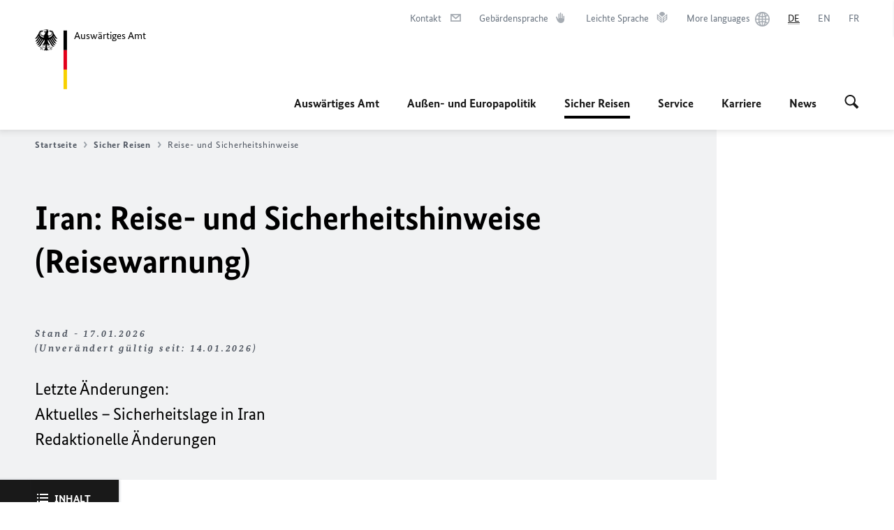

--- FILE ---
content_type: text/html;charset=UTF-8
request_url: https://www.auswaertiges-amt.de/de/ReiseUndSicherheit/iransicherheit/202396
body_size: 42776
content:



<!DOCTYPE html>
<!--[if lte IE 9]><html lang="de" dir="ltr" class="no-js old-ie"    ><![endif]-->
<!--[if gt IE 9]><!-->
<html lang="de" dir="ltr" class="no-js"    ><!--<![endif]-->

  <head>
<meta http-equiv="content-type" content="text/html; charset=UTF-8"/>
<title>Iran: Reise- und Sicherheitshinweise - Auswärtiges Amt</title>
<link rel="shortcut icon" href="/resource/blob/1802/1b7353103b8d6217aab10f2706fa4c4d/homepage-de-favicon.ico" /><meta http-equiv="Content-Security-Policy" content="default-src &#39;self&#39;; img-src &#39;self&#39; data: https:; script-src &#39;self&#39; &#39;unsafe-inline&#39; &#39;unsafe-eval&#39; *.auswaertiges-amt.de *.babiel.com maps.googleapis.com; style-src &#39;self&#39; &#39;unsafe-inline&#39; fonts.googleapis.com https://de.presidencymt.eu/assets/widget/widget.css; connect-src &#39;self&#39; *.auswaertiges-amt.de *.babiel.com maps.googleapis.com; font-src &#39;self&#39; fonts.googleapis.com fonts.gstatic.com; frame-src *.diplo.de *.auswaertiges-amt.de *.babiel.com platform.twitter.com platform.x.com www.facebook.com www.instagram.com syndication.twitter.com www.linkedin.com www.youtube-nocookie.com https://vk.com/ https://www.google.com/; script-src-elem &#39;self&#39; &#39;unsafe-inline&#39; localhost:3000 *.auswaertiges-amt.de *.babiel.com platform.twitter.com platform.x.com connect.facebook.net www.instagram.com maps.googleapis.com https://de.presidencymt.eu/assets/widget/widget.js https://vk.com/js/api/openapi.js https://www.google.com/recaptcha/api.js https://www.gstatic.com/recaptcha/"/><link rel="apple-touch-icon" sizes="57x57" href="/static/appdata/includes/favicons/apple-touch-icon-57x57.png">
<link rel="apple-touch-icon" sizes="60x60" href="/static/appdata/includes/favicons/apple-touch-icon-60x60.png">
<link rel="apple-touch-icon" sizes="72x72" href="/static/appdata/includes/favicons/apple-touch-icon-72x72.png">
<link rel="apple-touch-icon" sizes="76x76" href="/static/appdata/includes/favicons/apple-touch-icon-76x76.png">
<link rel="apple-touch-icon" sizes="114x114" href="/static/appdata/includes/favicons/apple-touch-icon-114x114.png">
<link rel="apple-touch-icon" sizes="120x120" href="/static/appdata/includes/favicons/apple-touch-icon-120x120.png">
<link rel="apple-touch-icon" sizes="144x144" href="/static/appdata/includes/favicons/apple-touch-icon-144x144.png">
<link rel="apple-touch-icon" sizes="152x152" href="/static/appdata/includes/favicons/apple-touch-icon-152x152.png">
<link rel="apple-touch-icon" sizes="180x180" href="/static/appdata/includes/favicons/apple-touch-icon-180x180.png">
<link rel="icon" sizes="32x32" type="image/png" href="/static/appdata/includes/favicons/favicon-32x32.png">
<link rel="icon" sizes="192x192" type="image/png" href="/static/appdata/includes/favicons/android-chrome-192x192.png">
<link rel="icon" sizes="16x16" type="image/png" href="/static/appdata/includes/favicons/favicon-16x16.png"><link rel="canonical" href="https://www.auswaertiges-amt.de/de/reiseundsicherheit/iransicherheit-202396"/><meta name="keywords" content=""/>
<meta name="viewport" content="width=device-width, initial-scale=1.0"/>
<meta name="author" content="Auswärtiges Amt"/>
<meta name="robots" content="follow, index, noarchive, noodp, noydir"/>
<meta name="revisit-after" content="7 days"/><meta property="og:type" content="article"/>
<meta property="og:image" content="https://www.auswaertiges-amt.de/resource/blob/1284/d1f8a36cb9da4a1a67c24970c9cf0558/img-reise-sicherheit-data.jpg"/>
<meta name="twitter:image" content="https://www.auswaertiges-amt.de/resource/blob/1284/d1f8a36cb9da4a1a67c24970c9cf0558/img-reise-sicherheit-data.jpg"/>
<meta name="twitter:card" content="summary_large_image" />
<meta property="og:url" content="https://www.auswaertiges-amt.de/de/reiseundsicherheit/iransicherheit-202396"/>
<meta property="og:locale" content="de"/>
<meta property="og:description" content="Letzte &amp;Auml;nderungen: Aktuelles &amp;ndash; Sicherheitslage in Iran Redaktionelle &amp;Auml;nderungen"/>
<meta name="description" content="Letzte &amp;Auml;nderungen: Aktuelles &amp;ndash; Sicherheitslage in Iran Redaktionelle &amp;Auml;nderungen"/>
<meta name="twitter:description" content="Letzte &amp;Auml;nderungen: Aktuelles &amp;ndash; Sicherheitslage in Iran Redaktionelle &amp;Auml;nderungen"/>
<meta name="twitter:site" content="auswaertigesamt"/>
<meta property="og:site_name" content="Auswärtiges Amt "/><link rel="preload" href="/resource/crblob/1096/a232503217988a2553de47cf22822184/bundessansweb-bold-woff2-data.woff2" as="font" type="font/woff2" crossorigin>
<link rel="preload" href="/resource/crblob/1100/601578769154ec077d6039c88e04694c/bundessansweb-regular-woff2-data.woff2" as="font" type="font/woff2" crossorigin>
<link rel="preload" href="/resource/crblob/1104/4b13bd4d47860a789405847a3fcf5a9a/bundesserifweb-bolditalic-woff2-data.woff2" as="font" type="font/woff2" crossorigin>
<link rel="preload" href="/resource/crblob/1112/a6fdb62ee6409ac17251984c3c418e8a/bundesserifweb-regular-woff2-data.woff2" as="font" type="font/woff2" crossorigin>
<link rel="preload" href="/resource/crblob/1108/d82e631127f31d2fa37154e9dbaddd55/bundesserifweb-italic-woff2-data.woff2" as="font" type="font/woff2" crossorigin><link rel="stylesheet" type="text/css" href="/resource/themes/aa/css/styles-768-118.css" media="screen"/>
<link rel="stylesheet" href="/resource/themes/aa/css/debug/label-css-2687446-1.css"><link rel="stylesheet" href="/resource/themes/aa/css/icons-data-png-184-98.css"><link rel="stylesheet" href="/resource/themes/aa/css/icons-data-svg-182-100.css"><link rel="stylesheet" href="/resource/themes/aa/css/icons-fallback-186-97.css">
<link rel="stylesheet" type="text/css" href="/resource/themes/aa/css/print-754-100.css" media="print"/><script>
(function() {
// Optimization for Repeat Views
if( sessionStorage.foftFontsLoaded ) {
document.documentElement.className += " is-font-bundle-1-loaded is-font-bundle-2-loaded";
return;
}
// promise polyfill
(function(){'use strict';var f,g=[];function l(a){g.push(a);1==g.length&&f()}function m(){for(;g.length;)g[0](),g.shift()}f=function(){setTimeout(m)};function n(a){this.a=p;this.b=void 0;this.f=[];var b=this;try{a(function(a){q(b,a)},function(a){r(b,a)})}catch(c){r(b,c)}}var p=2;function t(a){return new n(function(b,c){c(a)})}function u(a){return new n(function(b){b(a)})}function q(a,b){if(a.a==p){if(b==a)throw new TypeError;var c=!1;try{var d=b&&b.then;if(null!=b&&"object"==typeof b&&"function"==typeof d){d.call(b,function(b){c||q(a,b);c=!0},function(b){c||r(a,b);c=!0});return}}catch(e){c||r(a,e);return}a.a=0;a.b=b;v(a)}}
function r(a,b){if(a.a==p){if(b==a)throw new TypeError;a.a=1;a.b=b;v(a)}}function v(a){l(function(){if(a.a!=p)for(;a.f.length;){var b=a.f.shift(),c=b[0],d=b[1],e=b[2],b=b[3];try{0==a.a?"function"==typeof c?e(c.call(void 0,a.b)):e(a.b):1==a.a&&("function"==typeof d?e(d.call(void 0,a.b)):b(a.b))}catch(h){b(h)}}})}n.prototype.g=function(a){return this.c(void 0,a)};n.prototype.c=function(a,b){var c=this;return new n(function(d,e){c.f.push([a,b,d,e]);v(c)})};
function w(a){return new n(function(b,c){function d(c){return function(d){h[c]=d;e+=1;e==a.length&&b(h)}}var e=0,h=[];0==a.length&&b(h);for(var k=0;k<a.length;k+=1)u(a[k]).c(d(k),c)})}function x(a){return new n(function(b,c){for(var d=0;d<a.length;d+=1)u(a[d]).c(b,c)})};window.Promise||(window.Promise=n,window.Promise.resolve=u,window.Promise.reject=t,window.Promise.race=x,window.Promise.all=w,window.Promise.prototype.then=n.prototype.c,window.Promise.prototype["catch"]=n.prototype.g);}());
// FontFaceObserver https://github.com/bramstein/fontfaceobserver
(function(){function m(a,b){document.addEventListener?a.addEventListener("scroll",b,!1):a.attachEvent("scroll",b)}function n(a){document.body?a():document.addEventListener?document.addEventListener("DOMContentLoaded",function c(){document.removeEventListener("DOMContentLoaded",c);a()}):document.attachEvent("onreadystatechange",function l(){if("interactive"==document.readyState||"complete"==document.readyState)document.detachEvent("onreadystatechange",l),a()})};function t(a){this.a=document.createElement("div");this.a.setAttribute("aria-hidden","true");this.a.appendChild(document.createTextNode(a));this.b=document.createElement("span");this.c=document.createElement("span");this.h=document.createElement("span");this.f=document.createElement("span");this.g=-1;this.b.style.cssText="max-width:none;display:inline-block;position:absolute;height:100%;width:100%;overflow:scroll;font-size:16px;";this.c.style.cssText="max-width:none;display:inline-block;position:absolute;height:100%;width:100%;overflow:scroll;font-size:16px;";
this.f.style.cssText="max-width:none;display:inline-block;position:absolute;height:100%;width:100%;overflow:scroll;font-size:16px;";this.h.style.cssText="display:inline-block;width:200%;height:200%;font-size:16px;max-width:none;";this.b.appendChild(this.h);this.c.appendChild(this.f);this.a.appendChild(this.b);this.a.appendChild(this.c)}
function x(a,b){a.a.style.cssText="max-width:none;min-width:20px;min-height:20px;display:inline-block;overflow:hidden;position:absolute;width:auto;margin:0;padding:0;top:-999px;left:-999px;white-space:nowrap;font:"+b+";"}function y(a){var b=a.a.offsetWidth,c=b+100;a.f.style.width=c+"px";a.c.scrollLeft=c;a.b.scrollLeft=a.b.scrollWidth+100;return a.g!==b?(a.g=b,!0):!1}function z(a,b){function c(){var a=l;y(a)&&a.a.parentNode&&b(a.g)}var l=a;m(a.b,c);m(a.c,c);y(a)};function A(a,b){var c=b||{};this.family=a;this.style=c.style||"normal";this.weight=c.weight||"normal";this.stretch=c.stretch||"normal"}var B=null,C=null,E=null,F=null;function I(){if(null===E){var a=document.createElement("div");try{a.style.font="condensed 100px sans-serif"}catch(b){}E=""!==a.style.font}return E}function J(a,b){return[a.style,a.weight,I()?a.stretch:"","100px",b].join(" ")}
A.prototype.load=function(a,b){var c=this,l=a||"BESbswy",r=0,D=b||3E3,G=(new Date).getTime();return new Promise(function(a,b){var e;null===F&&(F=!!document.fonts);if(e=F)null===C&&(C=/OS X.*Version\/10\..*Safari/.test(navigator.userAgent)&&/Apple/.test(navigator.vendor)),e=!C;if(e){e=new Promise(function(a,b){function f(){(new Date).getTime()-G>=D?b():document.fonts.load(J(c,'"'+c.family+'"'),l).then(function(c){1<=c.length?a():setTimeout(f,25)},function(){b()})}f()});var K=new Promise(function(a,
c){r=setTimeout(c,D)});Promise.race([K,e]).then(function(){clearTimeout(r);a(c)},function(){b(c)})}else n(function(){function e(){var b;if(b=-1!=g&&-1!=h||-1!=g&&-1!=k||-1!=h&&-1!=k)(b=g!=h&&g!=k&&h!=k)||(null===B&&(b=/AppleWebKit\/([0-9]+)(?:\.([0-9]+))/.exec(window.navigator.userAgent),B=!!b&&(536>parseInt(b[1],10)||536===parseInt(b[1],10)&&11>=parseInt(b[2],10))),b=B&&(g==u&&h==u&&k==u||g==v&&h==v&&k==v||g==w&&h==w&&k==w)),b=!b;b&&(d.parentNode&&d.parentNode.removeChild(d),clearTimeout(r),a(c))}
function H(){if((new Date).getTime()-G>=D)d.parentNode&&d.parentNode.removeChild(d),b(c);else{var a=document.hidden;if(!0===a||void 0===a)g=f.a.offsetWidth,h=p.a.offsetWidth,k=q.a.offsetWidth,e();r=setTimeout(H,50)}}var f=new t(l),p=new t(l),q=new t(l),g=-1,h=-1,k=-1,u=-1,v=-1,w=-1,d=document.createElement("div");d.dir="ltr";x(f,J(c,"sans-serif"));x(p,J(c,"serif"));x(q,J(c,"monospace"));d.appendChild(f.a);d.appendChild(p.a);d.appendChild(q.a);document.body.appendChild(d);u=f.a.offsetWidth;v=p.a.offsetWidth;
w=q.a.offsetWidth;H();z(f,function(a){g=a;e()});x(f,J(c,'"'+c.family+'",sans-serif'));z(p,function(a){h=a;e()});x(p,J(c,'"'+c.family+'",serif'));z(q,function(a){k=a;e()});x(q,J(c,'"'+c.family+'",monospace'))})})};"undefined"!==typeof module?module.exports=A:(window.FontFaceObserver=A,window.FontFaceObserver.prototype.load=A.prototype.load);}());
var bundesSansWeb400 = new FontFaceObserver('BundesSansweb', {
weight: 400
});
Promise.all([bundesSansWeb400.load()]).then(function () {
document.documentElement.className += ' is-font-bundle-1-loaded';
var bundesSansWeb700 = new FontFaceObserver('BundesSansWeb', {
weight: 700
});
var bundesSerifWeb400 = new FontFaceObserver('BundesSerifWeb', {
weight: 400
});
var bundesSerifWeb400i = new FontFaceObserver('BundesSerifWeb', {
weight: 400,
style: 'italic'
});
var bundesSerifWeb700i = new FontFaceObserver('BundesSerifWeb', {
weight: 700,
style: 'italic'
});
Promise.all([
bundesSansWeb700.load(),
bundesSerifWeb400.load(),
bundesSerifWeb400i.load(),
bundesSerifWeb700i.load()
]).then(function () {
document.documentElement.className += ' is-font-bundle-2-loaded';
// Optimization for Repeat Views
sessionStorage.foftFontsLoaded = true;
});
});
})();
</script><script>!function () {
function e(e, n, t) {
"use strict";
var o = window.document.createElement("link"), r = n || window.document.getElementsByTagName("script")[0], a = window.document.styleSheets;
return o.rel = "stylesheet", o.href = e, o.media = "only x", r.parentNode.insertBefore(o, r), o.onloadcssdefined = function (e) {
for (var n, t = 0; t < a.length; t++)a[t].href && a[t].href === o.href && (n = !0);
n ? e() : setTimeout(function () {
o.onloadcssdefined(e)
})
}, o.onloadcssdefined(function () {
o.media = t || "all"
}), o
}
function n(e, n) {
e.onload = function () {
e.onload = null, n && n.call(e)
}, "isApplicationInstalled" in navigator && "onloadcssdefined" in e && e.onloadcssdefined(n)
}
!function (t) {
var o = function (r, a) {
"use strict";
if (r && 3 === r.length) {
var i = t.navigator, c = t.document, s = t.Image, d = !(!c.createElementNS || !c.createElementNS("http://www.w3.org/2000/svg", "svg").createSVGRect || !c.implementation.hasFeature("http://www.w3.org/TR/SVG11/feature#Image", "1.1") || t.opera && -1 === i.userAgent.indexOf("Chrome") || -1 !== i.userAgent.indexOf("Series40")), l = new s;
l.onerror = function () {
o.method = "png", o.href = r[2], e(r[2])
}, l.onload = function () {
var t = 1 === l.width && 1 === l.height, i = r[t && d ? 0 : t ? 1 : 2];
t && d ? o.method = "svg" : t ? o.method = "datapng" : o.method = "png", o.href = i, n(e(i), a)
}, l.src = "[data-uri]", c.documentElement.className += " grunticon"
}
};
o.loadCSS = e, o.onloadCSS = n, t.grunticon = o
}(this), function (e, n) {
"use strict";
var t = n.document, o = "grunticon:", r = function (e) {
if (t.attachEvent ? "complete" === t.readyState : "loading" !== t.readyState) e(); else {
var n = !1;
t.addEventListener("readystatechange", function () {
n || (n = !0, e())
}, !1)
}
}, a = function (e) {
return n.document.querySelector('link[href$="' + e + '"]')
}, i = function (e) {
var n, t, r, a, i, c, s = {};
if (n = e.sheet, !n)return s;
t = n.cssRules ? n.cssRules : n.rules;
for (var d = 0; d < t.length; d++)r = t[d].cssText, a = o + t[d].selectorText, i = r.split(");")[0].match(/US\-ASCII\,([^"']+)/), i && i[1] && (c = decodeURIComponent(i[1]), s[a] = c);
return s
}, c = function (e) {
var n, r, a, i;
a = "data-grunticon-embed";
for (var c in e) {
i = c.slice(o.length);
try {
n = t.querySelectorAll(i)
} catch (s) {
continue
}
r = [];
for (var d = 0; d < n.length; d++)null !== n[d].getAttribute(a) && r.push(n[d]);
if (r.length)for (d = 0; d < r.length; d++)r[d].innerHTML = e[c], r[d].style.backgroundImage = "none", r[d].removeAttribute(a)
}
return r
}, s = function (n) {
"svg" === e.method && r(function () {
c(i(a(e.href))), "function" == typeof n && n()
})
};
e.embedIcons = c, e.getCSS = a, e.getIcons = i, e.ready = r, e.svgLoadedCallback = s, e.embedSVG = s
}(grunticon, this)
}();</script> <script>
grunticon([
"/resource/themes/aa/css/icons-data-svg-182-100.css"
,
"/resource/themes/aa/css/icons-data-png-184-98.css"
,
"/resource/themes/aa/css/icons-fallback-186-97.css"
], grunticon.svgLoadedCallback);
</script>
<noscript>
<link href="/resource/themes/aa/css/icons-fallback-186-97.css" rel="stylesheet"/>
</noscript>  </head>

  <body class=""    data-not-searchable="301550">
<div ></div>    
    

    <div >
<nav class="c-skiplinks" aria-label="Sprungmarke" data-css="c-skiplinks" data-js-module="skiplinks">
<h2 class="skiplinks__headline">Navigation und Service</h2>
<p class="skiplinks__text"><em>Direkt zu:</em></p>
<ul class="skiplink__list">
<li class="skiplink__list-item"><a class="skiplink__link" href="#main">Inhalt</a></li>
<li class="skiplink__list-item"><a class="skiplink__link" href="#nav__primary">Hauptmenü</a></li>
<li class="skiplink__list-item"><a class="skiplink__link skiplink__search-link" href="#header-cta-search">Suche</a></li>
</ul>
</nav><header id="header" data-css="c-header"
class=" c-header--aamt">
<div class="header__inner">
<div class="header__left">
<div class=" c-logo">
<a class="logo__link" href="/de" title="Auswärtiges Amt"
>
<picture class="c-picture--logo
" data-css="c-picture">
<source srcset="/resource/crblob/772/47f731c5aa09d415e52ad2d35c55a7be/aamt-logo-sp-data.svg" media="(max-width:707px)" data-logotext="Smartphone Logo Text"/>
<source srcset="/resource/crblob/774/043b311bf7ef66e7fe96e3da3f0c8bb4/aamt-logo-tb-data.svg" media="(min-width:708px) and (max-width:1039px)" data-logotext="Tablet Logo Text"/>
<source srcset="/resource/crblob/200/b26f8a6a21790f0822b0b21a2a92ac4b/aamt-logo-dt-data.svg" media="(min-width:1040px)" data-logotext="Desktop Logo Text"/>
<img class="picture__image "
src="/resource/crblob/772/47f731c5aa09d415e52ad2d35c55a7be/aamt-logo-sp-data.svg" alt="Zur Startseite - Logo des Auswärtigen Amts" data-logotext="Zur Startseite - Logo des Auswärtigen Amts"
data-sizes=&quot;auto&quot;/>
</picture>
<span class="logo__title">Auswärtiges Amt</span> </a>
</div> </div>
<div class="header__right">
<div class="c-metanavigation--default is-desktop-visible"
data-css="c-metanavigation">
<nav class="metanavigation__nav">
<h2 class="metanavigation__nav-headline is-aural">Seitennavigation</h2>
<ul class="metanavigation__linklist">
<li class="metanavigation__linklist-item">
<a href="/de/service/buergerservice-faq-kontakt" title="Kontakt" class="metanavigation__link is-sign-mail">
<span class="metanavigation__link-content">Kontakt</span>
<span class="is-aural">Im neuen Tab öffnen</span>
<span class="metanavigation__link-icon i-mail" data-grunticon-embed="true"></span>
</a>
</li>
<li class="metanavigation__linklist-item">
<a href="/de/gebaerdensprache" title="Gebärdensprache" class="metanavigation__link is-sign-language">
<span class="metanavigation__link-content">Gebärdensprache</span>
<span class="is-aural">Im neuen Tab öffnen</span>
<span class="metanavigation__link-icon i-gebaerdensprache" data-grunticon-embed="true"></span>
</a>
</li>
<li class="metanavigation__linklist-item">
<a href="/de/leichte-sprache" title="Leichte Sprache" class="metanavigation__link is-easy-language">
<span class="metanavigation__link-content">Leichte Sprache</span>
<span class="is-aural">Im neuen Tab öffnen</span>
<span class="metanavigation__link-icon i-leichte-sprache" data-grunticon-embed="true"></span>
</a>
</li>
<li class="metanavigation__linklist-item">
<a href="https://www.auswaertiges-amt.de/en/about-us/auslandsvertretungen/2676880-2676880" title="More languages" class="metanavigation__link is-world">
<span class="metanavigation__link-content">More languages</span>
<span class="is-aural">Im neuen Tab öffnen</span>
<span class="metanavigation__link-icon i-world" data-grunticon-embed="true"></span>
</a>
</li>
<li class="metanavigation__linklist-item is-abbr">
<strong class="metanavigation__active-item is-abbr-language">
<span class="metanavigation__active-item-content">
<abbr title="Deutsch">DE</abbr>
</span>
<span class="metanavigation__active-item-icon"></span>
</strong>
</li>
<li class="metanavigation__linklist-item is-abbr">
<a aria-label="English" lang="en" class="metanavigation__link is-abbr-language" href="https://www.auswaertiges-amt.de/en">
<span class="metanavigation__link-content">
<abbr title="English">EN</abbr>
</span>
<span class="metanavigation__link-icon"></span>
</a>
</li>
<li class="metanavigation__linklist-item is-abbr">
<a aria-label="Français" lang="fr" class="metanavigation__link is-abbr-language" href="https://www.auswaertiges-amt.de/fr">
<span class="metanavigation__link-content">
<abbr title="Français">FR</abbr>
</span>
<span class="metanavigation__link-icon"></span>
</a>
</li> </ul>
</nav>
</div>
<button id="header-cta-search" class="c-cta--search-toggle " data-css="c-cta" data-js-module="cta"
data-js-options='{&quot;globalEvent&quot;:&quot;cta:openSearchOverlay&quot;}' title="Suche öffnen" aria-expanded="false">
<span class="cta__icon i-magnifier"
data-grunticon-embed="true"></span>
<span class="cta__content" data-js-item="cta-content">Suche öffnen</span>
</button>
<div class="c-toggler--search-toggle is-closed" data-css="c-toggler" data-js-module="toggler"
data-js-options="{&quot;globalEvent&quot;:&quot;cta:openSearchOverlay&quot;,&quot;calculateHeight&quot;:false}">
<div class="toggler__wrapper">
<div class="u-grid-row">
<div class="u-grid-col">
<div class="c-search--overlay" data-css="c-search" data-js-module="search"
data-js-options="{&quot;textNoResults&quot;:&quot;search-text-no-results&quot;,&quot;autofocus&quot;:&quot;true&quot;,&quot;textResults&quot;:&quot;search-text-results&quot;,&quot;customSubmit&quot;:&quot;customformat&quot;,&quot;autoselect&quot;:&quot;false&quot;,&quot;url&quot;:&quot;/static/filter/de/taxonomyautocomplete.json&quot;,&quot;filterSuggestions&quot;:true}">
<h2 class="search__headline">Wonach suchen Sie?</h2>
<div class="search__wrapper">
<form class="search__form" action="/de/search" method="get" data-js-atom="search-form" novalidate>
<fieldset class="search__control-group">
<legend class="is-aural">Inhalt</legend>
<label class="is-aural" for="search-input-1802">Geben Sie ein Suchwort ein</label>
<input type="search" placeholder="Was suchen Sie?" class="search__input" name="search" id="search-input-1802" data-js-atom="input">
<button type="submit" class="search__submit-btn" data-js-atom="submit">
<span class="search__submit-btn-text">Suche</span>
<span class="i-magnifier" data-grunticon-embed="true"></span>
</button>
</fieldset>
<h3 class="search__suggestions--header">Häufig gesucht</h3>
<ul class="search__suggestions">
<li>
<a href="/de/search?search=Thailand">
<span class="search__suggestions--text">Thailand</span>&nbsp;<span class="search__suggestions--icon i-arrow_left_100"></span>
</a>
</li>
<li>
<a href="/de/search?search=Visum%20f%C3%BCr%20Deutschland">
<span class="search__suggestions--text">Visum für Deutschland</span>&nbsp;<span class="search__suggestions--icon i-arrow_left_100"></span>
</a>
</li>
<li>
<a href="/de/search?search=Venezuela">
<span class="search__suggestions--text">Venezuela</span>&nbsp;<span class="search__suggestions--icon i-arrow_left_100"></span>
</a>
</li>
</ul>
</form>
<div class="search__helper-text-wrapper">
<span data-js-atom="search-text-results">Anzahl gefundener Suchergebnisse:</span>
<span data-js-atom="search-text-no-results">Keine passenden Schlagwörter gefunden. Bitte tippen Sie Ihr Suchwort komplett ein.</span>
</div>
</div>
<div class="search__tags-wrap">
<a href="/de/newsroom/themenseiten" class="search__tags-link" title="Schlagworte A – Z">
<div class="search__icon-wrapper">
<span class="search__az-icon i-az" data-grunticon-embed="true"></span>
</div>
<div class="search__list-content-wrapper">
<span class="search__list-content">Schlagworte A – Z</span>
</div>
</a>
</div>
<button class="c-cta--search-overlay-toggle"
data-css="c-cta"
type="button"
data-js-atom="search-overlay-close">
<span class="cta__icon "></span>
<span class="cta__content" data-js-item="cta-content">Suche schließen</span>
</button>
</div>
</div>
</div>
</div>
</div>
<div class="c-nav-primary--aamt" data-css="c-nav-primary" data-js-module="nav-primary" id="nav__primary" data-js-options="{&quot;calculateHeight&quot;:false}">
<button class="nav-primary__hamburger" data-js-atom="trigger-nav" aria-controls="navigation" aria-expanded="false" aria-label="Menü">
<span class="nav-primary__hamburger-icon"></span>
<span class="nav-primary__hamburger-title is-inactive-text">Menü</span>
<span class="nav-primary__hamburger-title is-active-text">schließen</span>
</button>
<span class="nav-primary__alert-area" role="alert" data-js-atom="alert-area" data-inactive-text="Das Menü wurde geschlossen." data-active-text="Das Menü wurde geöffnet."></span>
<div class="nav-primary__wrapper" id="navigation" data-js-atom="navigation-wrapper">
<nav class="nav-primary__content" data-js-atom="navigation-content">
<h2 class="nav-primary__headline" data-js-atom="navigation-heading" data-js-atom="navigation-heading" tabindex="-1">Menü</h2>
<ul class="nav-primary__list">
<li class="nav-primary__list-item">
<button class="nav-primary__first-level-cta " data-js-atom="trigger-sub-list"
aria-expanded="false" aria-controls="216408-nav">
Auswärtiges Amt
</button>
<div class="nav-primary__second-level-wrapper" data-js-atom="second-level-wrapper" id="216408-nav" aria-hidden="true">
<div class="nav-primary__sub-list-wrapper">
<button class="nav-primary__sub-list-close" data-js-atom="close-sub-list">
<span class="nav-primary__sub-list-close-icon i-arrow_right-g" data-grunticon-embed="true"></span>
<span class="nav-primary__sub-list-close-content">Zurück <span class="is-aural">zur ersten Navigationsebene</span></span>
</button>
<h3 class="nav-primary__sub-list-title" data-js-atom="navigation-heading" tabindex="-1">Auswärtiges Amt</h3>
<ul class="nav-primary__sub-list">
<li class="nav-primary__sub-list-item is-highlight">
<a href="/de/aamt" class="nav-primary__second-level-cta" data-js-tracking="['trackEvent', 'Navigation', 'Klick Hauptmenü',
'Zur Übersicht']">
<span class="nav-primary__second-level-item-wrapper">
<span class="nav-primary__second-level-cta-content">Zur Übersicht</span>
<span class="nav-primary__second-level-cta-icon i-arrow_left_100" data-grunticon-embed="true"></span>
</span>
</a>
</li><li class="nav-primary__sub-list-item">
<a href="/de/aamt/aussenminister-wadephul" class="nav-primary__second-level-cta" data-js-tracking="[&#x27;trackEvent&#x27;, &#x27;Navigation&#x27;, &#x27;Klick Hauptmenü&#x27;, &#x27;Außenminister Johann Wadephul&#x27;]">
<span class="nav-primary__second-level-cta-content">
<p class="rte__paragraph">Außenminister Johann Wadephul</p> </span>
<span class="nav-primary__second-level-cta-icon"></span>
</a>
</li><li class="nav-primary__sub-list-item">
<a href="/de/aamt/leitung" class="nav-primary__second-level-cta" data-js-tracking="[&#x27;trackEvent&#x27;, &#x27;Navigation&#x27;, &#x27;Klick Hauptmenü&#x27;, &#x27;Die Leitung&#x27;]">
<span class="nav-primary__second-level-cta-content">
<p class="rte__paragraph">Die Leitung<br/></p> </span>
<span class="nav-primary__second-level-cta-icon"></span>
</a>
</li><li class="nav-primary__sub-list-item">
<a href="/de/aamt/koordinatoren" class="nav-primary__second-level-cta" data-js-tracking="[&#x27;trackEvent&#x27;, &#x27;Navigation&#x27;, &#x27;Klick Hauptmenü&#x27;, &#x27;Koordinatoren und Beauftragte&#x27;]">
<span class="nav-primary__second-level-cta-content">
<p class="rte__paragraph">Koordinatoren und Beauftragte</p> </span>
<span class="nav-primary__second-level-cta-icon"></span>
</a>
</li><li class="nav-primary__sub-list-item">
<a href="/de/aamt/auswdienst" class="nav-primary__second-level-cta" data-js-tracking="[&#x27;trackEvent&#x27;, &#x27;Navigation&#x27;, &#x27;Klick Hauptmenü&#x27;, &#x27;Der Auswärtige Dienst&#x27;]">
<span class="nav-primary__second-level-cta-content">
<p class="rte__paragraph">Der Auswärtige Dienst</p> </span>
<span class="nav-primary__second-level-cta-icon"></span>
</a>
</li><li class="nav-primary__sub-list-item">
<a href="/de/aamt/auslandsvertretungen-node" class="nav-primary__second-level-cta" data-js-tracking="[&#x27;trackEvent&#x27;, &#x27;Navigation&#x27;, &#x27;Klick Hauptmenü&#x27;, &#x27;Auslandsvertretungen&#x27;]">
<span class="nav-primary__second-level-cta-content">
<p class="rte__paragraph">Auslandsvertretungen</p> </span>
<span class="nav-primary__second-level-cta-icon"></span>
</a>
</li><li class="nav-primary__sub-list-item">
<a href="/de/aamt/aussenpolitiklive" class="nav-primary__second-level-cta" data-js-tracking="[&#x27;trackEvent&#x27;, &#x27;Navigation&#x27;, &#x27;Klick Hauptmenü&#x27;, &#x27;Außenpolitik Live&#x27;]">
<span class="nav-primary__second-level-cta-content">
<p class="rte__paragraph">Außenpolitik Live</p> </span>
<span class="nav-primary__second-level-cta-icon"></span>
</a>
</li><li class="nav-primary__sub-list-item">
<a href="/de/aamt/krisenreaktionszentrum-node" class="nav-primary__second-level-cta" data-js-tracking="[&#x27;trackEvent&#x27;, &#x27;Navigation&#x27;, &#x27;Klick Hauptmenü&#x27;, &#x27;Krisenreaktionszentrum&#x27;]">
<span class="nav-primary__second-level-cta-content">
<p class="rte__paragraph">Krisenreaktionszentrum</p> </span>
<span class="nav-primary__second-level-cta-icon"></span>
</a>
</li><li class="nav-primary__sub-list-item">
<a href="/de/aamt/gedenken" class="nav-primary__second-level-cta" data-js-tracking="[&#x27;trackEvent&#x27;, &#x27;Navigation&#x27;, &#x27;Klick Hauptmenü&#x27;, &#x27;Zum Gedenken&#x27;]">
<span class="nav-primary__second-level-cta-content">
<p class="rte__paragraph">Zum Gedenken<br/></p> </span>
<span class="nav-primary__second-level-cta-icon"></span>
</a>
</li><li class="nav-primary__sub-list-item">
<a href="/de/aamt/politisches-archiv" class="nav-primary__second-level-cta" data-js-tracking="[&#x27;trackEvent&#x27;, &#x27;Navigation&#x27;, &#x27;Klick Hauptmenü&#x27;, &#x27;Das Politische Archiv&#x27;]">
<span class="nav-primary__second-level-cta-content">
<p class="rte__paragraph">Das Politische Archiv<br/></p> </span>
<span class="nav-primary__second-level-cta-icon"></span>
</a>
</li><li class="nav-primary__sub-list-item">
<a href="/de/aamt/zugastimaa" class="nav-primary__second-level-cta" data-js-tracking="[&#x27;trackEvent&#x27;, &#x27;Navigation&#x27;, &#x27;Klick Hauptmenü&#x27;, &#x27;Zu Gast im Auswärtigen Amt&#x27;]">
<span class="nav-primary__second-level-cta-content">
<p class="rte__paragraph">Zu Gast im Auswärtigen Amt</p> </span>
<span class="nav-primary__second-level-cta-icon"></span>
</a>
</li><li class="nav-primary__sub-list-item">
<a href="/de/aamt/geschichte-des-auswaertigen-amts" class="nav-primary__second-level-cta" data-js-tracking="[&#x27;trackEvent&#x27;, &#x27;Navigation&#x27;, &#x27;Klick Hauptmenü&#x27;, &#x27;Geschichte und Gebäude&#x27;]">
<span class="nav-primary__second-level-cta-content">
<p class="rte__paragraph">Geschichte und Gebäude</p> </span>
<span class="nav-primary__second-level-cta-icon"></span>
</a>
</li><li class="nav-primary__sub-list-item">
<a href="/de/aamt/auswaertiges-amt-organisationsplan-1893348" class="nav-primary__second-level-cta" data-js-tracking="[&#x27;trackEvent&#x27;, &#x27;Navigation&#x27;, &#x27;Klick Hauptmenü&#x27;, &#x27;Organisations- und Aktenplan&#x27;]">
<span class="nav-primary__second-level-cta-content">
<p class="rte__paragraph">Organisations- und Aktenplan<br/></p> </span>
<span class="nav-primary__second-level-cta-icon"></span>
</a>
</li><li class="nav-primary__sub-list-item">
<a href="https://bfaa.diplo.de/bfaa-de" class="nav-primary__second-level-cta" data-js-tracking="[&#x27;trackEvent&#x27;, &#x27;Navigation&#x27;, &#x27;Klick Hauptmenü&#x27;, &#x27;Bundesamt für Auswärtige Angelegenheiten&#x27;]">
<span class="nav-primary__second-level-cta-content">
<p class="rte__paragraph">Bundesamt für Auswärtige Angelegenheiten<br/></p> </span>
<span class="nav-primary__second-level-cta-icon"></span>
</a>
</li> </ul>
</div>
</div>
</li><li class="nav-primary__list-item">
<button class="nav-primary__first-level-cta " data-js-atom="trigger-sub-list"
aria-expanded="false" aria-controls="216466-nav">
Außen- und Europapolitik
</button>
<div class="nav-primary__second-level-wrapper" data-js-atom="second-level-wrapper" id="216466-nav" aria-hidden="true">
<div class="nav-primary__sub-list-wrapper">
<button class="nav-primary__sub-list-close" data-js-atom="close-sub-list">
<span class="nav-primary__sub-list-close-icon i-arrow_right-g" data-grunticon-embed="true"></span>
<span class="nav-primary__sub-list-close-content">Zurück <span class="is-aural">zur ersten Navigationsebene</span></span>
</button>
<h3 class="nav-primary__sub-list-title" data-js-atom="navigation-heading" tabindex="-1">Außen- und Europapolitik</h3>
<ul class="nav-primary__sub-list">
<li class="nav-primary__sub-list-item is-highlight">
<a href="/de/aussenpolitik" class="nav-primary__second-level-cta" data-js-tracking="['trackEvent', 'Navigation', 'Klick Hauptmenü',
'Zur Übersicht']">
<span class="nav-primary__second-level-item-wrapper">
<span class="nav-primary__second-level-cta-content">Zur Übersicht</span>
<span class="nav-primary__second-level-cta-icon i-arrow_left_100" data-grunticon-embed="true"></span>
</span>
</a>
</li><li class="nav-primary__sub-list-item">
<a href="/de/aussenpolitik/afrika" class="nav-primary__second-level-cta" data-js-tracking="[&#x27;trackEvent&#x27;, &#x27;Navigation&#x27;, &#x27;Klick Hauptmenü&#x27;, &#x27;Afrika&#x27;]">
<span class="nav-primary__second-level-cta-content">
<p class="rte__paragraph">Afrika<br/></p> </span>
<span class="nav-primary__second-level-cta-icon"></span>
</a>
</li><li class="nav-primary__sub-list-item">
<a href="/de/aussenpolitik/asien" class="nav-primary__second-level-cta" data-js-tracking="[&#x27;trackEvent&#x27;, &#x27;Navigation&#x27;, &#x27;Klick Hauptmenü&#x27;, &#x27;Asien&#x27;]">
<span class="nav-primary__second-level-cta-content">
<p class="rte__paragraph">Asien</p> </span>
<span class="nav-primary__second-level-cta-icon"></span>
</a>
</li><li class="nav-primary__sub-list-item">
<a href="/de/aussenpolitik/aussenwirtschaft" class="nav-primary__second-level-cta" data-js-tracking="[&#x27;trackEvent&#x27;, &#x27;Navigation&#x27;, &#x27;Klick Hauptmenü&#x27;, &#x27;Außenwirtschaft&#x27;]">
<span class="nav-primary__second-level-cta-content">
<p class="rte__paragraph">Außenwirtschaft</p> </span>
<span class="nav-primary__second-level-cta-icon"></span>
</a>
</li><li class="nav-primary__sub-list-item">
<a href="/de/aussenpolitik/europa" class="nav-primary__second-level-cta" data-js-tracking="[&#x27;trackEvent&#x27;, &#x27;Navigation&#x27;, &#x27;Klick Hauptmenü&#x27;, &#x27;Europa&#x27;]">
<span class="nav-primary__second-level-cta-content">
<div><p class="rte__paragraph"></p>
<p class="rte__paragraph">Europa<br/></p></div> </span>
<span class="nav-primary__second-level-cta-icon"></span>
</a>
</li><li class="nav-primary__sub-list-item">
<a href="/de/aussenpolitik/humanitaere-hilfe" class="nav-primary__second-level-cta" data-js-tracking="[&#x27;trackEvent&#x27;, &#x27;Navigation&#x27;, &#x27;Klick Hauptmenü&#x27;, &#x27;Humanitäre Hilfe&#x27;]">
<span class="nav-primary__second-level-cta-content">
<p class="rte__paragraph">Humanitäre Hilfe</p> </span>
<span class="nav-primary__second-level-cta-icon"></span>
</a>
</li><li class="nav-primary__sub-list-item">
<a href="/de/aussenpolitik/klimaaussenpolitik" class="nav-primary__second-level-cta" data-js-tracking="[&#x27;trackEvent&#x27;, &#x27;Navigation&#x27;, &#x27;Klick Hauptmenü&#x27;, &#x27;Klima&#x27;]">
<span class="nav-primary__second-level-cta-content">
<p class="rte__paragraph">Klima</p> </span>
<span class="nav-primary__second-level-cta-icon"></span>
</a>
</li><li class="nav-primary__sub-list-item">
<a href="/de/aussenpolitik/krisenpraevention" class="nav-primary__second-level-cta" data-js-tracking="[&#x27;trackEvent&#x27;, &#x27;Navigation&#x27;, &#x27;Klick Hauptmenü&#x27;, &#x27;Krisenprävention und Stabilisierung&#x27;]">
<span class="nav-primary__second-level-cta-content">
<div><p class="rte__paragraph">Krisenprävention und Stabilisierung<br/></p><p class="rte__paragraph"></p></div> </span>
<span class="nav-primary__second-level-cta-icon"></span>
</a>
</li><li class="nav-primary__sub-list-item">
<a href="/de/aussenpolitik/kultur-und-gesellschaft" class="nav-primary__second-level-cta" data-js-tracking="[&#x27;trackEvent&#x27;, &#x27;Navigation&#x27;, &#x27;Klick Hauptmenü&#x27;, &#x27;Kultur und Gesellschaft&#x27;]">
<span class="nav-primary__second-level-cta-content">
<p class="rte__paragraph">Kultur und Gesellschaft</p> </span>
<span class="nav-primary__second-level-cta-icon"></span>
</a>
</li><li class="nav-primary__sub-list-item">
<a href="/de/aussenpolitik/lateinamerika" class="nav-primary__second-level-cta" data-js-tracking="[&#x27;trackEvent&#x27;, &#x27;Navigation&#x27;, &#x27;Klick Hauptmenü&#x27;, &#x27;Lateinamerika&#x27;]">
<span class="nav-primary__second-level-cta-content">
<p class="rte__paragraph">Lateinamerika</p> </span>
<span class="nav-primary__second-level-cta-icon"></span>
</a>
</li><li class="nav-primary__sub-list-item">
<a href="/de/aussenpolitik/menschenrechte" class="nav-primary__second-level-cta" data-js-tracking="[&#x27;trackEvent&#x27;, &#x27;Navigation&#x27;, &#x27;Klick Hauptmenü&#x27;, &#x27;Menschenrechte&#x27;]">
<span class="nav-primary__second-level-cta-content">
<p class="rte__paragraph">Menschenrechte</p> </span>
<span class="nav-primary__second-level-cta-icon"></span>
</a>
</li><li class="nav-primary__sub-list-item">
<a href="/de/aussenpolitik/nahermittlererosten" class="nav-primary__second-level-cta" data-js-tracking="[&#x27;trackEvent&#x27;, &#x27;Navigation&#x27;, &#x27;Klick Hauptmenü&#x27;, &#x27;Naher und Mittlerer Osten&#x27;]">
<span class="nav-primary__second-level-cta-content">
<p class="rte__paragraph">Naher und Mittlerer Osten</p> </span>
<span class="nav-primary__second-level-cta-icon"></span>
</a>
</li><li class="nav-primary__sub-list-item">
<a href="/de/aussenpolitik/regelbasierte-internationale-ordnung" class="nav-primary__second-level-cta" data-js-tracking="[&#x27;trackEvent&#x27;, &#x27;Navigation&#x27;, &#x27;Klick Hauptmenü&#x27;, &#x27;Regelbasierte internationale Ordnung&#x27;]">
<span class="nav-primary__second-level-cta-content">
<p class="rte__paragraph">Regelbasierte internationale Ordnung</p> </span>
<span class="nav-primary__second-level-cta-icon"></span>
</a>
</li><li class="nav-primary__sub-list-item">
<a href="/de/aussenpolitik/sicherheitspolitik" class="nav-primary__second-level-cta" data-js-tracking="[&#x27;trackEvent&#x27;, &#x27;Navigation&#x27;, &#x27;Klick Hauptmenü&#x27;, &#x27;Sicherheitspolitik&#x27;]">
<span class="nav-primary__second-level-cta-content">
<p class="rte__paragraph">Sicherheitspolitik</p> </span>
<span class="nav-primary__second-level-cta-icon"></span>
</a>
</li><li class="nav-primary__sub-list-item">
<a href="/de/aussenpolitik/transatlantische-beziehungen" class="nav-primary__second-level-cta" data-js-tracking="[&#x27;trackEvent&#x27;, &#x27;Navigation&#x27;, &#x27;Klick Hauptmenü&#x27;, &#x27;Transatlantische Beziehungen&#x27;]">
<span class="nav-primary__second-level-cta-content">
<p class="rte__paragraph">Transatlantische Beziehungen</p> </span>
<span class="nav-primary__second-level-cta-icon"></span>
</a>
</li> </ul>
</div>
</div>
</li><li class="nav-primary__list-item">
<button class="nav-primary__first-level-cta is-active" data-js-atom="trigger-sub-list"
aria-expanded="false" aria-controls="301550-nav">
<span class="nav-primary__active-item-text">Sie sind hier:</span>
Sicher Reisen
</button>
<div class="nav-primary__second-level-wrapper" data-js-atom="second-level-wrapper" id="301550-nav" aria-hidden="true">
<div class="nav-primary__sub-list-wrapper">
<button class="nav-primary__sub-list-close" data-js-atom="close-sub-list">
<span class="nav-primary__sub-list-close-icon i-arrow_right-g" data-grunticon-embed="true"></span>
<span class="nav-primary__sub-list-close-content">Zurück <span class="is-aural">zur ersten Navigationsebene</span></span>
</button>
<h3 class="nav-primary__sub-list-title" data-js-atom="navigation-heading" tabindex="-1">Sicher Reisen</h3>
<ul class="nav-primary__sub-list">
<li class="nav-primary__sub-list-item is-highlight">
<a href="/de/reiseundsicherheit" class="nav-primary__second-level-cta" data-js-tracking="['trackEvent', 'Navigation', 'Klick Hauptmenü',
'Zur Übersicht']">
<span class="nav-primary__second-level-item-wrapper">
<span class="nav-primary__second-level-cta-content">Zur Übersicht</span>
<span class="nav-primary__second-level-cta-icon i-arrow_left_100" data-grunticon-embed="true"></span>
</span>
</a>
</li><li class="nav-primary__sub-list-item">
<a href="/de/reiseundsicherheit/reise-und-sicherheitshinweise" class="nav-primary__second-level-cta" data-js-tracking="[&#x27;trackEvent&#x27;, &#x27;Navigation&#x27;, &#x27;Klick Hauptmenü&#x27;, &#x27;Ihr Reiseland&#x27;]">
<span class="nav-primary__second-level-cta-content">
<p class="rte__paragraph">Ihr Reiseland<br/></p> </span>
<span class="nav-primary__second-level-cta-icon"></span>
</a>
</li><li class="nav-primary__sub-list-item">
<a href="/de/reiseundsicherheit/reiseratgeber-256726" class="nav-primary__second-level-cta" data-js-tracking="[&#x27;trackEvent&#x27;, &#x27;Navigation&#x27;, &#x27;Klick Hauptmenü&#x27;, &#x27;Endlich Urlaub - aber sicher!&#x27;]">
<span class="nav-primary__second-level-cta-content">
<p class="rte__paragraph">Endlich Urlaub - aber sicher!<br/></p> </span>
<span class="nav-primary__second-level-cta-icon"></span>
</a>
</li><li class="nav-primary__sub-list-item">
<a href="/de/reiseundsicherheit/app-sicher-reisen" class="nav-primary__second-level-cta" data-js-tracking="[&#x27;trackEvent&#x27;, &#x27;Navigation&#x27;, &#x27;Klick Hauptmenü&#x27;, &#x27;Sicher Reisen - Ihre Reise-App&#x27;]">
<span class="nav-primary__second-level-cta-content">
<p class="rte__paragraph">Sicher Reisen - Ihre Reise-App<br/></p> </span>
<span class="nav-primary__second-level-cta-icon"></span>
</a>
</li><li class="nav-primary__sub-list-item">
<a href="/de/reiseundsicherheit/elefand" class="nav-primary__second-level-cta" data-js-tracking="[&#x27;trackEvent&#x27;, &#x27;Navigation&#x27;, &#x27;Klick Hauptmenü&#x27;, &#x27;Krisenvorsorgeliste (ELEFAND): Wichtig für alle Auslandsaufenthalte&#x27;]">
<span class="nav-primary__second-level-cta-content">
<p class="rte__paragraph">Krisenvorsorgeliste (<abbr title="Elektronische Erfassung von Deutschen im Ausland" class="rte__abbreviation">ELEFAND</abbr>): Wichtig für alle Auslandsaufenthalte</p> </span>
<span class="nav-primary__second-level-cta-icon"></span>
</a>
</li><li class="nav-primary__sub-list-item">
<a href="/de/reiseundsicherheit/reise-gesundheit/350944-350944" class="nav-primary__second-level-cta" data-js-tracking="[&#x27;trackEvent&#x27;, &#x27;Navigation&#x27;, &#x27;Klick Hauptmenü&#x27;, &#x27;Denken Sie an Ihre Reisekrankenversicherung!&#x27;]">
<span class="nav-primary__second-level-cta-content">
<p class="rte__paragraph">Denken Sie an Ihre Reisekrankenversicherung!</p> </span>
<span class="nav-primary__second-level-cta-icon"></span>
</a>
</li><li class="nav-primary__sub-list-item">
<a href="/de/reiseundsicherheit/reise-gesundheit" class="nav-primary__second-level-cta" data-js-tracking="[&#x27;trackEvent&#x27;, &#x27;Navigation&#x27;, &#x27;Klick Hauptmenü&#x27;, &#x27;Reisen und Gesundheit&#x27;]">
<span class="nav-primary__second-level-cta-content">
<p class="rte__paragraph">Reisen und Gesundheit</p> </span>
<span class="nav-primary__second-level-cta-icon"></span>
</a>
</li><li class="nav-primary__sub-list-item">
<a href="/de/reiseundsicherheit/deutsche-auslandsvertretungen" class="nav-primary__second-level-cta" data-js-tracking="[&#x27;trackEvent&#x27;, &#x27;Navigation&#x27;, &#x27;Klick Hauptmenü&#x27;, &#x27;Deutsche Auslandsvertretungen in Ihrem Reiseland&#x27;]">
<span class="nav-primary__second-level-cta-content">
<p class="rte__paragraph">Deutsche Auslandsvertretungen in Ihrem Reiseland</p> </span>
<span class="nav-primary__second-level-cta-icon"></span>
</a>
</li><li class="nav-primary__sub-list-item">
<a href="/de/reiseundsicherheit/vertretungen-anderer-staaten" class="nav-primary__second-level-cta" data-js-tracking="[&#x27;trackEvent&#x27;, &#x27;Navigation&#x27;, &#x27;Klick Hauptmenü&#x27;, &#x27;Vertretungen Ihres Reiselandes in Deutschland&#x27;]">
<span class="nav-primary__second-level-cta-content">
<p class="rte__paragraph">Vertretungen Ihres Reiselandes in Deutschland<br/></p> </span>
<span class="nav-primary__second-level-cta-icon"></span>
</a>
</li><li class="nav-primary__sub-list-item">
<a href="/de/reiseundsicherheit/10-2-8reisewarnungen" class="nav-primary__second-level-cta" data-js-tracking="[&#x27;trackEvent&#x27;, &#x27;Navigation&#x27;, &#x27;Klick Hauptmenü&#x27;, &#x27;Aktuelle Reisewarnungen&#x27;]">
<span class="nav-primary__second-level-cta-content">
<p class="rte__paragraph">Aktuelle Reisewarnungen<br/></p> </span>
<span class="nav-primary__second-level-cta-icon"></span>
</a>
</li><li class="nav-primary__sub-list-item">
<a href="/de/reiseundsicherheit/letzteaktualisierungen" class="nav-primary__second-level-cta" data-js-tracking="[&#x27;trackEvent&#x27;, &#x27;Navigation&#x27;, &#x27;Klick Hauptmenü&#x27;, &#x27;Reise- und Sicherheit: Letzte Aktualisierungen&#x27;]">
<span class="nav-primary__second-level-cta-content">
<p class="rte__paragraph">Reise- und Sicherheit: Letzte Aktualisierungen</p> </span>
<span class="nav-primary__second-level-cta-icon"></span>
</a>
</li> </ul>
</div>
</div>
</li><li class="nav-primary__list-item">
<button class="nav-primary__first-level-cta " data-js-atom="trigger-sub-list"
aria-expanded="false" aria-controls="2258182-nav">
Service
</button>
<div class="nav-primary__second-level-wrapper" data-js-atom="second-level-wrapper" id="2258182-nav" aria-hidden="true">
<div class="nav-primary__sub-list-wrapper">
<button class="nav-primary__sub-list-close" data-js-atom="close-sub-list">
<span class="nav-primary__sub-list-close-icon i-arrow_right-g" data-grunticon-embed="true"></span>
<span class="nav-primary__sub-list-close-content">Zurück <span class="is-aural">zur ersten Navigationsebene</span></span>
</button>
<h3 class="nav-primary__sub-list-title" data-js-atom="navigation-heading" tabindex="-1">Service</h3>
<ul class="nav-primary__sub-list">
<li class="nav-primary__sub-list-item is-highlight">
<a href="/de/service" class="nav-primary__second-level-cta" data-js-tracking="['trackEvent', 'Navigation', 'Klick Hauptmenü',
'Zur Übersicht']">
<span class="nav-primary__second-level-item-wrapper">
<span class="nav-primary__second-level-cta-content">Zur Übersicht</span>
<span class="nav-primary__second-level-cta-icon i-arrow_left_100" data-grunticon-embed="true"></span>
</span>
</a>
</li><li class="nav-primary__sub-list-item">
<a href="/de/service/visa-und-aufenthalt" class="nav-primary__second-level-cta" data-js-tracking="[&#x27;trackEvent&#x27;, &#x27;Navigation&#x27;, &#x27;Klick Hauptmenü&#x27;, &#x27;Visa und Aufenthalt&#x27;]">
<span class="nav-primary__second-level-cta-content">
<p class="rte__paragraph">Visa und Aufenthalt<br/></p> </span>
<span class="nav-primary__second-level-cta-icon"></span>
</a>
</li><li class="nav-primary__sub-list-item">
<a href="/de/service/konsularinfo" class="nav-primary__second-level-cta" data-js-tracking="[&#x27;trackEvent&#x27;, &#x27;Navigation&#x27;, &#x27;Klick Hauptmenü&#x27;, &#x27;Konsularischer Service&#x27;]">
<span class="nav-primary__second-level-cta-content">
<p class="rte__paragraph">Konsularischer Service<br/></p> </span>
<span class="nav-primary__second-level-cta-icon"></span>
</a>
</li><li class="nav-primary__sub-list-item">
<a href="/de/service/fragenkatalog-node" class="nav-primary__second-level-cta" data-js-tracking="[&#x27;trackEvent&#x27;, &#x27;Navigation&#x27;, &#x27;Klick Hauptmenü&#x27;, &#x27;Häufig gestellte Fragen (FAQ)&#x27;]">
<span class="nav-primary__second-level-cta-content">
<p class="rte__paragraph">Häufig gestellte Fragen (<abbr title="Häufig gestellte Fragen" class="rte__abbreviation">FAQ</abbr>)<br/></p> </span>
<span class="nav-primary__second-level-cta-icon"></span>
</a>
</li><li class="nav-primary__sub-list-item">
<a href="/de/service/buergerservice-faq-kontakt" class="nav-primary__second-level-cta" data-js-tracking="[&#x27;trackEvent&#x27;, &#x27;Navigation&#x27;, &#x27;Klick Hauptmenü&#x27;, &#x27;Bürgerservice und Kontakt&#x27;]">
<span class="nav-primary__second-level-cta-content">
<p class="rte__paragraph">Bürgerservice und Kontakt<br/></p> </span>
<span class="nav-primary__second-level-cta-icon"></span>
</a>
</li><li class="nav-primary__sub-list-item">
<a href="/de/service/broschueren" class="nav-primary__second-level-cta" data-js-tracking="[&#x27;trackEvent&#x27;, &#x27;Navigation&#x27;, &#x27;Klick Hauptmenü&#x27;, &#x27;Publikationen&#x27;]">
<span class="nav-primary__second-level-cta-content">
<div><p class="rte__paragraph">Publikationen</p><p class="rte__paragraph"></p></div> </span>
<span class="nav-primary__second-level-cta-icon"></span>
</a>
</li><li class="nav-primary__sub-list-item">
<a href="/de/service/terminologie" class="nav-primary__second-level-cta" data-js-tracking="[&#x27;trackEvent&#x27;, &#x27;Navigation&#x27;, &#x27;Klick Hauptmenü&#x27;, &#x27;Terminologie&#x27;]">
<span class="nav-primary__second-level-cta-content">
<p class="rte__paragraph">Terminologie</p> </span>
<span class="nav-primary__second-level-cta-icon"></span>
</a>
</li><li class="nav-primary__sub-list-item">
<a href="/de/service/korruptionspraevention" class="nav-primary__second-level-cta" data-js-tracking="[&#x27;trackEvent&#x27;, &#x27;Navigation&#x27;, &#x27;Klick Hauptmenü&#x27;, &#x27;Korruptionsprävention&#x27;]">
<span class="nav-primary__second-level-cta-content">
<p class="rte__paragraph">Korruptionsprävention</p> </span>
<span class="nav-primary__second-level-cta-icon"></span>
</a>
</li><li class="nav-primary__sub-list-item">
<a href="/de/service/sexuelle-belaestigung" class="nav-primary__second-level-cta" data-js-tracking="[&#x27;trackEvent&#x27;, &#x27;Navigation&#x27;, &#x27;Klick Hauptmenü&#x27;, &#x27;Prävention und Umgang mit sexueller Belästigung&#x27;]">
<span class="nav-primary__second-level-cta-content">
<p class="rte__paragraph">Prävention und Umgang mit sexueller Belästigung<br/></p> </span>
<span class="nav-primary__second-level-cta-icon"></span>
</a>
</li><li class="nav-primary__sub-list-item">
<a href="/de/service/laender" class="nav-primary__second-level-cta" data-js-tracking="[&#x27;trackEvent&#x27;, &#x27;Navigation&#x27;, &#x27;Klick Hauptmenü&#x27;, &#x27;Länderinformationen&#x27;]">
<span class="nav-primary__second-level-cta-content">
<p class="rte__paragraph">Länderinformationen<br/></p> </span>
<span class="nav-primary__second-level-cta-icon"></span>
</a>
</li><li class="nav-primary__sub-list-item">
<a href="/de/service/opendata" class="nav-primary__second-level-cta" data-js-tracking="[&#x27;trackEvent&#x27;, &#x27;Navigation&#x27;, &#x27;Klick Hauptmenü&#x27;, &#x27;Open Data und Informationsfreiheit&#x27;]">
<span class="nav-primary__second-level-cta-content">
<p class="rte__paragraph">Open Data und Informationsfreiheit</p> </span>
<span class="nav-primary__second-level-cta-icon"></span>
</a>
</li><li class="nav-primary__sub-list-item">
<a href="/de/service/foerdermittel" class="nav-primary__second-level-cta" data-js-tracking="[&#x27;trackEvent&#x27;, &#x27;Navigation&#x27;, &#x27;Klick Hauptmenü&#x27;, &#x27;Fördermittel des Auswärtigen Amts&#x27;]">
<span class="nav-primary__second-level-cta-content">
<p class="rte__paragraph">Fördermittel des Auswärtigen Amts</p> </span>
<span class="nav-primary__second-level-cta-icon"></span>
</a>
</li> </ul>
</div>
</div>
</li><li class="nav-primary__list-item">
<button class="nav-primary__first-level-cta " data-js-atom="trigger-sub-list"
aria-expanded="false" aria-controls="215482-nav">
Karriere
</button>
<div class="nav-primary__second-level-wrapper" data-js-atom="second-level-wrapper" id="215482-nav" aria-hidden="true">
<div class="nav-primary__sub-list-wrapper">
<button class="nav-primary__sub-list-close" data-js-atom="close-sub-list">
<span class="nav-primary__sub-list-close-icon i-arrow_right-g" data-grunticon-embed="true"></span>
<span class="nav-primary__sub-list-close-content">Zurück <span class="is-aural">zur ersten Navigationsebene</span></span>
</button>
<h3 class="nav-primary__sub-list-title" data-js-atom="navigation-heading" tabindex="-1">Karriere</h3>
<ul class="nav-primary__sub-list">
<li class="nav-primary__sub-list-item is-highlight">
<a href="/de/karriere" class="nav-primary__second-level-cta" data-js-tracking="['trackEvent', 'Navigation', 'Klick Hauptmenü',
'Zur Übersicht']">
<span class="nav-primary__second-level-item-wrapper">
<span class="nav-primary__second-level-cta-content">Zur Übersicht</span>
<span class="nav-primary__second-level-cta-icon i-arrow_left_100" data-grunticon-embed="true"></span>
</span>
</a>
</li><li class="nav-primary__sub-list-item">
<a href="/de/karriere/einstiegsmoeglichkeiten-karriere" class="nav-primary__second-level-cta" data-js-tracking="[&#x27;trackEvent&#x27;, &#x27;Navigation&#x27;, &#x27;Klick Hauptmenü&#x27;, &#x27;Einstiegsmöglichkeiten &#x27;]">
<span class="nav-primary__second-level-cta-content">
<p class="rte__paragraph">Einstiegsmöglichkeiten <br/></p> </span>
<span class="nav-primary__second-level-cta-icon"></span>
</a>
</li><li class="nav-primary__sub-list-item">
<a href="/de/karriere/stellenanzeigen" class="nav-primary__second-level-cta" data-js-tracking="[&#x27;trackEvent&#x27;, &#x27;Navigation&#x27;, &#x27;Klick Hauptmenü&#x27;, &#x27;Stellenangebote&#x27;]">
<span class="nav-primary__second-level-cta-content">
<p class="rte__paragraph">Stellenangebote</p> </span>
<span class="nav-primary__second-level-cta-icon"></span>
</a>
</li><li class="nav-primary__sub-list-item">
<a href="/de/karriere/informationsveranstaltungen-jobmessen" class="nav-primary__second-level-cta" data-js-tracking="[&#x27;trackEvent&#x27;, &#x27;Navigation&#x27;, &#x27;Klick Hauptmenü&#x27;, &#x27;Das Auswärtige Amt auf Karrieremessen &#x27;]">
<span class="nav-primary__second-level-cta-content">
<p class="rte__paragraph">Das Auswärtige Amt auf Karrieremessen<br/> </p> </span>
<span class="nav-primary__second-level-cta-icon"></span>
</a>
</li><li class="nav-primary__sub-list-item">
<a href="/de/karriere/auswaertiger-dienst-laufbahnen" class="nav-primary__second-level-cta" data-js-tracking="[&#x27;trackEvent&#x27;, &#x27;Navigation&#x27;, &#x27;Klick Hauptmenü&#x27;, &#x27;Der Auswärtige Dienst&#x27;]">
<span class="nav-primary__second-level-cta-content">
<p class="rte__paragraph">Der Auswärtige Dienst<br/></p> </span>
<span class="nav-primary__second-level-cta-icon"></span>
</a>
</li><li class="nav-primary__sub-list-item">
<a href="/de/karriere/praktika" class="nav-primary__second-level-cta" data-js-tracking="[&#x27;trackEvent&#x27;, &#x27;Navigation&#x27;, &#x27;Klick Hauptmenü&#x27;, &#x27;Praktikum und Referendariat&#x27;]">
<span class="nav-primary__second-level-cta-content">
<p class="rte__paragraph">Praktikum und Referendariat</p> </span>
<span class="nav-primary__second-level-cta-icon"></span>
</a>
</li><li class="nav-primary__sub-list-item">
<a href="/de/karriere/io" class="nav-primary__second-level-cta" data-js-tracking="[&#x27;trackEvent&#x27;, &#x27;Navigation&#x27;, &#x27;Klick Hauptmenü&#x27;, &#x27;Arbeiten in internationalen Organisationen und der EU&#x27;]">
<span class="nav-primary__second-level-cta-content">
<p class="rte__paragraph">Arbeiten in internationalen Organisationen und der <abbr title="Europäische Union" class="rte__abbreviation">EU</abbr></p> </span>
<span class="nav-primary__second-level-cta-icon"></span>
</a>
</li> </ul>
</div>
</div>
</li><li class="nav-primary__list-item">
<button class="nav-primary__first-level-cta " data-js-atom="trigger-sub-list"
aria-expanded="false" aria-controls="298502-nav">
News
</button>
<div class="nav-primary__second-level-wrapper" data-js-atom="second-level-wrapper" id="298502-nav" aria-hidden="true">
<div class="nav-primary__sub-list-wrapper">
<button class="nav-primary__sub-list-close" data-js-atom="close-sub-list">
<span class="nav-primary__sub-list-close-icon i-arrow_right-g" data-grunticon-embed="true"></span>
<span class="nav-primary__sub-list-close-content">Zurück <span class="is-aural">zur ersten Navigationsebene</span></span>
</button>
<h3 class="nav-primary__sub-list-title" data-js-atom="navigation-heading" tabindex="-1">News</h3>
<ul class="nav-primary__sub-list">
<li class="nav-primary__sub-list-item is-highlight">
<a href="/de/newsroom" class="nav-primary__second-level-cta" data-js-tracking="['trackEvent', 'Navigation', 'Klick Hauptmenü',
'Zur Übersicht']">
<span class="nav-primary__second-level-item-wrapper">
<span class="nav-primary__second-level-cta-content">Zur Übersicht</span>
<span class="nav-primary__second-level-cta-icon i-arrow_left_100" data-grunticon-embed="true"></span>
</span>
</a>
</li><li class="nav-primary__sub-list-item">
<a href="/de/newsroom/news" class="nav-primary__second-level-cta" data-js-tracking="[&#x27;trackEvent&#x27;, &#x27;Navigation&#x27;, &#x27;Klick Hauptmenü&#x27;, &#x27;Newsroom&#x27;]">
<span class="nav-primary__second-level-cta-content">
<p class="rte__paragraph">Newsroom<br/></p> </span>
<span class="nav-primary__second-level-cta-icon"></span>
</a>
</li><li class="nav-primary__sub-list-item">
<a href="/de/newsroom/presse" class="nav-primary__second-level-cta" data-js-tracking="[&#x27;trackEvent&#x27;, &#x27;Navigation&#x27;, &#x27;Klick Hauptmenü&#x27;, &#x27;Presse&#x27;]">
<span class="nav-primary__second-level-cta-content">
<p class="rte__paragraph">Presse<br/></p> </span>
<span class="nav-primary__second-level-cta-icon"></span>
</a>
</li> </ul>
</div>
</div>
</li>
<li class="nav-primary__list-item is-search-toggle">
<button id="header-cta-search" class="c-cta--search-toggle " data-css="c-cta" data-js-module="cta"
data-js-options="{&quot;globalEvent&quot;:&quot;cta:openSearchOverlay&quot;}" title="Suche öffnen" aria-expanded="false">
<span class="cta__icon i-magnifier"
data-grunticon-embed="true"></span>
<span class="cta__content" data-js-item="cta-content">Suche öffnen</span>
</button>
</li>
</ul>
</nav>
<h2 class="metanavigation__nav-headline is-aural">Navigation</h2>
<div class="c-metanavigation--nav-primary "
data-css="c-metanavigation">
<nav class="metanavigation__nav">
<h2 class="metanavigation__nav-headline is-aural">Seitennavigation</h2>
<ul class="metanavigation__linklist">
<li class="metanavigation__linklist-item">
<a href="/de/service/buergerservice-faq-kontakt" title="Kontakt" class="metanavigation__link is-sign-mail">
<span class="metanavigation__link-content">Kontakt</span>
<span class="is-aural">Im neuen Tab öffnen</span>
<span class="metanavigation__link-icon i-mail" data-grunticon-embed="true"></span>
</a>
</li>
<li class="metanavigation__linklist-item">
<a href="/de/gebaerdensprache" title="Gebärdensprache" class="metanavigation__link is-sign-language">
<span class="metanavigation__link-content">Gebärdensprache</span>
<span class="is-aural">Im neuen Tab öffnen</span>
<span class="metanavigation__link-icon i-gebaerdensprache" data-grunticon-embed="true"></span>
</a>
</li>
<li class="metanavigation__linklist-item">
<a href="/de/leichte-sprache" title="Leichte Sprache" class="metanavigation__link is-easy-language">
<span class="metanavigation__link-content">Leichte Sprache</span>
<span class="is-aural">Im neuen Tab öffnen</span>
<span class="metanavigation__link-icon i-leichte-sprache" data-grunticon-embed="true"></span>
</a>
</li>
<li class="metanavigation__linklist-item">
<a href="https://www.auswaertiges-amt.de/en/about-us/auslandsvertretungen/2676880-2676880" title="More languages" class="metanavigation__link is-world">
<span class="metanavigation__link-content">More languages</span>
<span class="is-aural">Im neuen Tab öffnen</span>
<span class="metanavigation__link-icon i-world" data-grunticon-embed="true"></span>
</a>
</li>
</ul>
</nav>
</div> </div>
</div>
</div>
</div>
</header>
<button id="header-cta-search" class="c-cta--search-toggle is-sticky" data-css="c-cta" data-js-module="cta"
data-js-options="{&quot;globalEvent&quot;:&quot;cta:openSearchOverlay&quot;,&quot;sticky&quot;:&quot;belowHeader&quot;}" title="Suche öffnen" aria-expanded="false">
<span class="cta__icon i-magnifier"
data-grunticon-embed="true"></span>
<span class="cta__content" data-js-item="cta-content">Suche öffnen</span>
</button>
<div class="c-toggler--navigation-overlay-wrapper is-open"
data-css="c-toggler"
data-js-module="toggler"
data-js-options='{&quot;globalEvent&quot;:&quot;navPrimary:toggle&quot;,&quot;calculateHeight&quot;:false} '>
<div class="toggler__wrapper">
<main id="main">
<h1 class="is-aural">Willkommen auf den Seiten des Auswärtigen Amts</h1>
<div class="u-grid-row">
<div class="u-grid-col is-desktop-col-12">
<header class="c-heading--default is-background is-simple is-flag
" data-css="c-heading">
<div class="heading__breadcrumb">
<nav class="c-breadcrumb " data-css="c-breadcrumb"
data-js-module="scroll-indicator"
data-js-options="{&quot;scrollToEnd&quot;:true}">
<h2 class="breadcrumb__headline"
id="breadcrumb__headline-202396">
Sie befinden sich hier:</h2>
<div class="breadcrumb__content"
data-js-item="scroll-indicator">
<div class="breadcrumb__list-wrapper" data-js-item="scroll-wrapper">
<ol class="breadcrumb__list"
data-js-item="scroll-content">
<li class="breadcrumb__list-item">
<a href="/de" title="Startseite"
class="breadcrumb__item-link">Startseite
<span
class="breadcrumb__icon i-breadcrumb"
data-grunticon-embed="true"></span>
</a>
</li>
<li class="breadcrumb__list-item">
<a href="/de/reiseundsicherheit" title="Sicher Reisen"
class="breadcrumb__item-link">Sicher Reisen
<span
class="breadcrumb__icon i-breadcrumb"
data-grunticon-embed="true"></span>
</a>
</li>
<li class="breadcrumb__list-item">
<strong class="breadcrumb__item-active">Reise- und Sicherheitshinweise</strong>
</li>
</ol>
</div>
</div>
</nav>
</div><h1 class="heading__title">
<span class="heading__title-text">
Iran: Reise- und Sicherheitshinweise (Reisewarnung) </span>
</h1><span class="heading__meta">
Stand - 17.01.2026
<br/> (Unverändert gültig seit: 14.01.2026)</span><p class="heading__intro">
Letzte Änderungen: <br><span>Aktuelles – Sicherheitslage in Iran</span><br><span>Redaktionelle Änderungen</span> </p> </header>
</div>
</div>
<div class="u-grid-row">
<div class="u-grid-col is-desktop-col-9">
<div class="c-anchor-nav--default" data-css="c-anchor-nav" data-js-module="anchor-nav">
<div class="anchor-nav__wrapper" data-js-atom="anchor-nav__wrapper">
<h2 class="anchor-nav__toggler-headline">
<button class="c-cta--anchor-nav" data-css="c-cta" data-js-atom="anchor-nav-cta">
<span class="cta__content-wrapper">
<span class="cta__icon i-content_list" data-grunticon-embed="true"></span>
<span class="cta__icon i-close" data-grunticon-embed="true"></span>
<span class="cta__content" data-js-item="cta-content">
Inhalt
</span>
</span>
</button>
</h2>
<div class="c-toggler--anchor-nav is-closed"
data-css="c-toggler"
data-js-options="{&quot;calculateHeight&quot;:false}"
data-js-atom="anchor-nav-toggler">
<div class="toggler__wrapper">
<ol class="anchor-nav__list-wrapper">
<li class="anchor-nav__list-item" data-js-atom="list-item">
<a href="#content_0" class="anchor-nav__list-link"
title="Aktuelles"
data-js-atom="anchor-nav__link">Aktuelles</a>
</li>
<li class="anchor-nav__list-item" data-js-atom="list-item">
<a href="#content_1" class="anchor-nav__list-link"
title="Sicherheit - Reisewarnung"
data-js-atom="anchor-nav__link">Sicherheit - Reisewarnung</a>
</li>
<li class="anchor-nav__list-item" data-js-atom="list-item">
<a href="#content_2" class="anchor-nav__list-link"
title="Natur und Klima"
data-js-atom="anchor-nav__link">Natur und Klima</a>
</li>
<li class="anchor-nav__list-item" data-js-atom="list-item">
<a href="#content_3" class="anchor-nav__list-link"
title="Reiseinfos"
data-js-atom="anchor-nav__link">Reiseinfos</a>
</li>
<li class="anchor-nav__list-item" data-js-atom="list-item">
<a href="#content_4" class="anchor-nav__list-link"
title="Einreise und Zoll"
data-js-atom="anchor-nav__link">Einreise und Zoll</a>
</li>
<li class="anchor-nav__list-item" data-js-atom="list-item">
<a href="#content_5" class="anchor-nav__list-link"
title="Gesundheit"
data-js-atom="anchor-nav__link">Gesundheit</a>
</li>
<li class="anchor-nav__list-item" data-js-atom="list-item">
<a href="#content_6" class="anchor-nav__list-link"
title="Länderinfos zu Ihrem Reiseland"
data-js-atom="anchor-nav__link">Länderinfos zu Ihrem Reiseland</a>
</li>
<li class="anchor-nav__list-item" data-js-atom="list-item">
<a href="#content_7" class="anchor-nav__list-link"
title="Weitere Hinweise für Ihre Reise"
data-js-atom="anchor-nav__link">Weitere Hinweise für Ihre Reise</a>
</li>
</ol>
</div>
</div>
</div>
</div>
</div>
</div>
<div class="u-grid-row ">
<div class="u-grid-col is-desktop-col-9">
<div class="c-rte--default" data-css="c-rte">
<div>
<aside class="c-infobox--default" data-css="c-infobox">
<div class="infobox__content-wrapper" data-ignore_richtext_classes="true">
<h3 class="infobox__headline">Info</h3>
<div class="infobox__content">
<p><strong>Lagen können sich schnell verändern und entwickeln. Wir empfehlen Ihnen:</strong><br>
- Abonnieren Sie unseren <a href="https://www.auswaertiges-amt.de/de/newsroom/presse/newsletter" target="_blank" rel="noopener" title="" class="rte__anchor i-icon_arrow_external">Newsletter</a> oder nutzen Sie unsere <a href="https://www.auswaertiges-amt.de/de/ReiseUndSicherheit/app-sicher-reisen/350382" target="_self" class="rte__anchor i-icon_arrow_external">App „Sicher Reisen“.</a><br>
- Registrieren Sie sich in unserer <a href="https://krisenvorsorgeliste.diplo.de/signin" target="_blank" rel="noopener" class="rte__anchor i-icon_arrow_external">Krisenvorsorgeliste.</a><br>
- Beachten Sie die Hinweise im <a href="https://www.bbk.bund.de/DE/Warnung-Vorsorge/Vorsorge/Ratgeber-Checkliste/ratgeber-checkliste_node.html" class="rte__anchor i-icon_arrow_external">Ratgeber für Notfallvorsorge und des Bundesamts für Bevölkerungsschutz und Katastrophenhilfe.</a><br>
- Bitte beachten Sie die Hinweise unter <a href="/de/reiseundsicherheit/reise-gesundheit/reisemedizinische-hinweise/coronavirus/2309820-2309820" target="_blank" rel="noopener" title="COVID-19-Hinweise für Reisende" class="rte__anchor i-arrow_left_100"><abbr title="durch das Coronavirus SARS-CoV-2 verursachte Virusinfektion">COVID-19</abbr>.</a><br>
- Achten Sie auf einen ausreichenden <a href="https://www.auswaertiges-amt.de/de/ReiseUndSicherheit/reise-gesundheit/-/350944" target="_blank" rel="noopener" class="rte__anchor i-icon_arrow_external">Reisekrankenversicherungsschutz.</a><br>
- Erkundigen Sie sich vorab bei den <a href="https://www.auswaertiges-amt.de/de/ReiseUndSicherheit/vertretungen-anderer-staaten" target="_blank" rel="noopener" class="rte__anchor i-icon_arrow_external">Behörden/Botschaften Ihres Reiselandes</a> zu den aktuell geltenden, verbindlichen Einreisebestimmungen sowie bei Ihrem Reiseveranstalter/Ihrer Flug-/Schifffahrts-/Eisenbahngesellschaft nach den geltenden Beförderungsbestimmungen.<br>
- Verfolgen Sie bei Ihrer Reiseplanung/während Ihrer Reise Nachrichten und Wetterberichte.<br>
- Beachten Sie unseren <a href="/de/reiseundsicherheit/haftungsausschluss-2500954" target="_blank" rel="noopener" title="Planung und Antritt von Auslandsreisen stets in eigener Verantwortung!" class="rte__anchor i-arrow_left_100"><strong>Haftungsausschluss</strong></a> und den Hinweis zu <a href="/de/reiseundsicherheit/inhalte-anderweitiger-anbieter-2500956" target="_blank" rel="noopener" title="Inhalte anderweitiger Anbieter" class="rte__anchor i-arrow_left_100"><strong>Inhalten anderweitiger Anbieter.</strong></a></p>
</div>
</div>
</aside>
<h2 class="rte__heading2" id="content_0">Aktuelles</h2>
<p class="rte__paragraph"><strong class="rte__strong">Vor Reisen nach Iran wird gewarnt.</strong></p>
<p class="rte__paragraph"><span><strong class="rte__strong">Deutsche Staatsangehörige werden aufgefordert, Iran zu verlassen. Es besteht die Gefahr willkürlicher Verhaftungen.</strong></span></p>
<p class="rte__paragraph"><span><strong class="rte__strong">Die Deutsche Botschaft Teheran kann derzeit nur eingeschränkt konsularische Hilfe vor Ort leisten.</strong></span></p>
<h3 class="rte__heading3">Sicherheitslage in Iran</h3>
<p class="rte__paragraph">Die Sicherheitslage in Iran und der gesamten Region ist äußerst volatil und sehr angespannt. Eine weitere Verschärfung sowie militärische Auseinandersetzungen können nicht ausgeschlossen werden. Es kann jederzeit zu noch weitergehenden Einschränkungen des Flugverkehrs, inklusive der Stornierung von Flügen sowie der Sperrung von Lufträumen, kommen.</p>
<p class="rte__paragraph"><span>Seit dem 28. Dezember 2025 kommt es in Iran zu Demonstrationen, gegen die die Sicherheitsbehörden mit großer Härte vorgehen. Es kam zu zahlreichen Toten und Verletzten. Das Aufgebot an Sicherheitskräften wurde insbesondere an öffentlichen Plätzen teils massiv verstärkt. Derzeit sind Internetverbindungen weitestgehend unterbrochen; auch Telefonverbindungen sind zeitweise blockiert. Der Flugverkehr ist beeinträchtigt. </span></p>
<ul class="rte--list rte__unordered-list">
<li class="rte__list-item"><strong class="rte__strong">Beachten Sie unbedingt die geltende Reisewarnung und Ausreiseaufforderung!</strong></li>
<li class="rte__list-item"><span>Meiden Sie Demonstrationen und andere Menschenansammlungen weiträumig.</span></li>
<li class="rte__list-item">Beachten Sie außerdem unsere ausführlichen Informationen unter „Sicherheit – Terrorismus“ und wägen Sie Ihr individuelles Risiko sehr genau ab.</li>
<li class="rte__list-item">Registrieren Sie sich in der <a href="https://krisenvorsorgeliste.diplo.de/signin" target="_blank" rel="noopener" class="rte__anchor i-icon_arrow_external">Krisenvorsorgeliste</a> des Auswärtigen Amts bzw. prüfen Sie, ob Ihre dort hinterlegten Daten aktuell sind. <span>Schalten Sie auch die Funktion der Notfall-Benachrichtigung per SMS frei. Sollten Sie Iran inzwischen verlassen haben, vermerken Sie dies bitte dort ebenfalls. Befolgen Sie unbedingt die Anweisungen der lokalen Sicherheitskräfte, verfolgen Sie Meldungen in Medien aufmerksam.</span></li>
<li class="rte__list-item">Üben Sie äußerste Zurückhaltung bei Foto- und Videoaufnahmen und machen Sie insbesondere keine Aufnahmen von Einrichtungen, die von Bomben-, Raketen-, Drohneneinschlägen getroffen wurden und Schäden aufweisen. Es besteht die Gefahr von Verhaftungen durch die iranischen Sicherheitskräfte, siehe <em class="rte__emphasis">Sicherheit – Fotografieren und Filmen<span>.</span></em></li>
<li class="rte__list-item">Achten Sie vorsorglich auf eine ausreichende Vorratshaltung (Wasser, Lebensmittel, Medikamente, Treibstoff und mobile Kommunikation).</li>
</ul>
<h3 class="rte__heading3"><abbr title="Europäische Union" class="rte__abbreviation">EU</abbr>-Sanktionen</h3>
<p class="rte__paragraph">Seit dem 14. Oktober 2024 sind <abbr title="Europäische Union" class="rte__abbreviation">EU</abbr>-Sanktionen gegen die iranischen Fluglinien Iran Air, Mahan Air und Saha Airlines in Kraft. Bestehende Flugverbindungen in die <abbr title="Europäische Union" class="rte__abbreviation">EU</abbr> wurden unmittelbar nach Veröffentlichung der Entscheidung eingestellt.</p>
<p class="rte__paragraph">Personen und Entitäten, die durch die <abbr title="Europäische Union" class="rte__abbreviation">EU</abbr> sanktionsgelistet sind, dürfen von Staatsangehörigen eines <abbr title="Europäische Union" class="rte__abbreviation">EU</abbr>-Mitgliedstaates weder unmittelbar noch mittelbar Gelder, <abbr title="zum Beispiel" class="rte__abbreviation">z.B.</abbr> im Rahmen der Zahlung eines Flugtickets, oder wirtschaftliche Ressourcen zur Verfügung gestellt werden oder zugutekommen. Verstöße gegen das Bereitstellungsverbot sind in Deutschland gemäß § 18 AWG strafbar.</p>
<h3 class="rte__heading3">Willkürliche Festnahmen und Strafverfolgung</h3>
<p class="rte__paragraph"><strong class="rte__strong">Für deutsche Staatsangehörige besteht die konkrete Gefahr, willkürlich festgenommen, verhört und zu langen Haftstrafen verurteilt zu werden. Vor allem Doppelstaater, die neben der deutschen auch die iranische Staatsangehörigkeit besitzen, sind gefährdet. In jüngster Vergangenheit kam es zu einer Vielzahl willkürlicher Verhaftungen ausländischer Staatsangehöriger. </strong></p>
<p class="rte__paragraph"><strong class="rte__strong">Vor Reisen nach Iran wird daher gewarnt.</strong></p>
<p class="rte__paragraph">Verhaftungen und Verurteilungen können jederzeit aufgrund konstruierter Vorwände wie beispielsweise Spionagevorwürfen erfolgen. Sie können als politisches Druckmittel dienen und setzen so unschuldige Betroffene einer langen Haft unter harten Bedingungen aus. Irankritische Äußerungen, auch vor der Reise und beispielsweise in sozialen Medien, können von iranischer Seite überwacht werden und ein Grund für Strafverfolgung sein. Individualreisende können Spionagevorwürfen ausgesetzt sein, beispielsweise wegen Fotografie. Iranische Behörden verweigern deutsch-iranischen Doppelstaatern ihr Recht auf konsularische Betreuung und machen eine solche Betreuung durch die Deutsche Botschaft Teheran unmöglich. Die Haftbedingungen sind sehr hart; die Versorgung mit medizinisch notwendigen Medikamenten oder medizinisch notwendiger ärztlicher Behandlung ist nicht immer gegeben.</p>
<p class="rte__paragraph">Bei Reisen besteht die Gefahr, dass Gepäck ausführlich durchsucht und gegebenenfalls beschlagnahmt wird. Elektronische Kommunikationsmittel wie Mobiltelefone, Notebooks, Tablets können eingehenden Untersuchungen unterzogen und die ausgelesenen Daten als Vorwand für strafrechtliche Vorwürfe genutzt werden. Besonders gefährdet sind Individualreisende, zum Beispiel mit einem Motorrad, Fahrrad oder Reisemobil/Camper, denn die Daten in elektronischen Karten und Navigationssysteme oder eingegebene Routen, insbesondere zur Planung von Offroad-Fahrten, können von den iranischen Sicherheitsbehörden als Hinweis auf Ausspähungs- und Spionageversuche gewertet werden. Sperrgebiete sind meistens nicht deutlich markiert.</p>
<p class="rte__paragraph">Auch auffälliges Verhalten oder der Gebrauch technischer Geräte wie auffällige Kameras, GPS-Geräte und Drohnen kann zu Kontrollen und schnell zum Spionagevorwurf führen. Die Nutzung von Drohnen ist grundsätzlich verboten. (s.u. <em class="rte__emphasis">Sicherheit – „Fotografieren und Filmen“</em>). Ebenso kann die reine Nähe zu einem militärischen Gebiet, einer nuklearen Anlage oder sonstiger sensibler Einrichtungen für eine Verhaftung und Verurteilung ausreichen. Strafrechtliche Vorschriften sind vage formuliert und können eine Vielzahl an alltäglichen Verhaltensweisen erfassen, ohne dass dies Betroffenen ersichtlich sein muss. <br>
So können mit hohen Haftstrafen oder sogar der Todesstrafe geahndete Vergehen wie „Spionage“, „Terrorismus“ oder <abbr title="sogenannt" class="rte__abbreviation">sog.</abbr> „Korruption auf Erden“ bereits durch private Äußerungen oder das Teilen, Kommentieren oder Liken von Beiträgen in sozialen Medien erfüllt sein. Auch persönliche Aufzeichnungen wie Videos und Fotos auf dem Handy, Tagebucheinträge und sonstige Notizen sowie private Kontakte können als Beweise herangezogen werden.</p>
<p class="rte__paragraph"><span>Selbst Personen, die in der Vergangenheit ohne Probleme ein- und ausreisen konnten, können willkürlich aufgrund zeitlich weit zurückliegender oder neuer Tatvorwürfe festgenommen werden. Lange Haftstrafen unter harten Bedingungen sind möglich; bei schwerwiegenderen Vorwürfen auch die Verhängung von Körperstrafen oder der Todesstrafe. Eine anwaltliche Vertretung ist kostenintensiv und kann fünfstellige Eurobeträge erreichen.</span></p>
<ul class="rte--list rte__unordered-list">
<li class="rte__list-item"><strong class="rte__strong">Für Iran besteht eine Reisewarnung, unterlassen Sie Reisen nach Iran.</strong></li>
<li class="rte__list-item"><strong class="rte__strong">Unterlassen Sie insbesondere „Abenteuertourismus“ mit Fahrrad, Motorrad, Reisemobil/Camper - hier besteht eine besonders hohe Gefahr einer willkürlichen Verhaftung.</strong></li>
<li class="rte__list-item"><strong class="rte__strong">Reisen Sie insbesondere nicht nach Iran, wenn Sie sich in der Vergangenheit kritisch gegenüber dem Land und dem politischen System geäußert haben.</strong><br>
Seien Sie sich bewusst, dass nicht nur in Iran, sondern auch in Deutschland getätigte Meinungsäußerungen und Handlungen in Iran als kritisch wahrgenommen werden können und dort deshalb zu strafrechtlichen Konsequenzen führen können. Dies umfasst bereits die Teilnahme an regimekritischen Demonstrationen in Deutschland, das bloße Teilen oder Liken eines fremden, regierungskritischen Beitrags oder der Besitz regierungskritischer Videos oder Fotos auf dem Handy.</li>
<li class="rte__list-item">Löschen Sie Fotos und Dokumente mit politischem Bezug vor Ihrer Einreise. Beachten Sie, dass Telefongespräche von und zu iranischen Telefonnummern abgehört werden können.</li>
<li class="rte__list-item">Halten Sie sich in Iran von politischen Veranstaltungen, Kundgebungen und grundsätzlich von größeren Menschenansammlungen fern.</li>
<li class="rte__list-item">Umfahren Sie militärische Gebiete sowie nukleare Anlagen weiträumig.</li>
<li class="rte__list-item">Führen Sie für den Fall einer Verhaftung unbedingt benötigte Medikamente in für mehrere Tage ausreichender Menge am Körper mit.</li>
<li class="rte__list-item">Treffen Sie für den Fall einer längerdauernden Verhaftung Vorkehrungen zu familienrechtlichen Angelegenheiten (z. B. zum Sorgerecht für Ihre Kinder oder zur Betreuung von Angehörigen mit Pflegebedarf) und erteilen Sie <abbr title="gegebenenfalls" class="rte__abbreviation">ggf.</abbr> Vollmachten zur stellvertretenden Erledigung Ihrer privaten und beruflichen Verpflichtungen.</li>
<li class="rte__list-item">Beachten Sie die Hinweise unter <em class="rte__emphasis">Sicherheit -</em> <em class="rte__emphasis">Innenpolitische Lage</em> <span>sowie</span><em class="rte__emphasis"><span> Willkürliche Festnahmen und Strafverfolgung</span></em><span> und</span><em class="rte__emphasis"><span> Einreise und Zoll - Deutsch-iranische Doppelstaater</span></em><span>.</span></li>
<li class="rte__list-item">Beachten Sie auch die Hinweise unter <em class="rte__emphasis">Einreise und Zoll</em> zu Einreisekontrolle und Zurückweisungen.</li>
</ul>
<h3 class="rte__heading3"><em class="rte__emphasis">Doppelstaater</em></h3>
<p class="rte__paragraph"><strong class="rte__strong">Das Auswärtige Amt weist nachdrücklich auf die besonderen Risiken eines Iranaufenthalts für Doppelstaater hin.</strong></p>
<p class="rte__paragraph">Ausländische Staatsangehörige, die <span class="rte__underline">aus Sicht der iranischen Behörden</span> auch die iranische Staatsangehörigkeit besitzen, können nur mit ihrem iranischen Reisepass nach Iran einreisen. Iranische Behörden werten die Beantragung eines iranischen Reisepasses und die Einreise als Bekenntnis zur iranischen Staatsangehörigkeit und <strong class="rte__strong">nutzen sie als Vorwand, Deutschen ihr Recht auf konsularische Betreuung durch die deutsche Botschaft zu verweigern.</strong> Siehe auch<em class="rte__emphasis"> Sicherheit – Innenpolitische Lage </em>und<em class="rte__emphasis"> Einreise und Zoll - Deutsch-iranische Doppelstaater</em>.</p>
<p class="rte__paragraph">Doppelstaater mit auch iranischer Staatsangehörigkeit sind in besonderem Maße Verhören und/oder Verhaftungen ohne nachvollziehbare Gründe ausgesetzt. Es mehren sich Fälle, in denen Doppelstaater am Flughafen an der Ausreise gehindert werden bzw. eine Ausreisesperre verhängt wird, auch gegen Personen mit Wohnsitz in Deutschland. Auch Familienangehörige von Inhaftierten werden regelmäßig stark unter Druck gesetzt.</p>
<ul class="rte--list rte__unordered-list">
<li class="rte__list-item"><strong class="rte__strong">Beachten Sie die geltende Reisewarnung und Ausreiseaufforderung für alle deutschen Staatsangehörigen in Iran.</strong></li>
<li class="rte__list-item">Beachten Sie, dass die zuständige deutsche Auslandsvertretung konsularische Unterstützung allenfalls in stark eingeschränktem Maß gewähren und Sie nicht vor teils erheblicher strafrechtlicher Verfolgung schützen kann. Dies gilt insbesondere, wenn Sie bei Einreise Ihren iranischen Pass verwenden.</li>
</ul>
<div class="u-grid-row">
<div class="u-grid-col is-desktop-col-12">
<div class="c-teaser--collection-flexible" data-css="c-teaser" data-js-module="teaser" data-js-options="{&quot;toShorten&quot;:&quot;.teaser__news-list-text&quot;,&quot;breakpoints&quot;:[[0,120],[768,140],[1040,160]]}" aria-hidden="true">
<div class="teaser__news-section">
<ul class="teaser__news-list">
<li class="teaser__news-list-item">
<div class="teaser__image-section">
<picture class="c-picture--teaser lazyloaded " data-css="c-picture">
<source srcset="/resource/image/2751566/16x9/191/340/21780941e600d7245047e4f8e315eb7d/84D5F9392A426502C6436E53AE51CBBB/260111-bm-usa.jpg 191w,/resource/image/2751566/16x9/450/253/47953e927d43bebd75dbd9e4abd7e6a6/B66661E5EC49408E07F3DAA97956E0A3/260111-bm-usa.jpg 450w,/resource/image/2751566/16x9/688/387/fb9e907fc40cf7dc56c94109ced3a1c0/B3473B703BE59A866F8F584C0AD20B2E/260111-bm-usa.jpg 688w,/resource/image/2751566/16x9/944/531/b213e5b81d400420fa783c5c7697ac73/10A088EEC4B0B398842B6C1717224D5A/260111-bm-usa.jpg 944w,/resource/image/2751566/16x9/1180/664/2769e3c4cc0a2e25b486e7e7554891c1/5784FB9E5D3845124E73182F393E030E/260111-bm-usa.jpg 1180w" sizes="(min-width: 1245px) 340px, (min-width: 1040px) 340px, (min-width: 768px) 340px, 340px">
<img class="picture__image " src="/resource/blob/292/1d405f76d7ae8e678c7864e62790f650/loading-data.gif" alt="Außenminister Wadephul mit dem US-Außenminister Marco Rubio in Washington DC" title="Außenminister Wadephul mit dem US-Außenminister Marco Rubio in Washington DC © Photothek Media Lab" data-sizes="&quot;auto&quot;/">
</picture>
</div><a href="/de/service/laender/usa-node/2751532-2751532" class="teaser__news-list-link" title="Transatlantische Partnerschaft stärken: Außenminister Wadephul reist in die USA" data-js-tracking="['trackEvent', 'Navigation', 'Klicks Teaser', 'Teaser_Transatlantische Partnerschaft stärken: Außenminister Wadephul reist in die USA']" target="_blank"> <span class="teaser__subline"> <em class="teaser__subline-pubdate"> 11.01.2026 </em> <em class="teaser__category">Artikel</em> <span class="teaser__category-icon i-document" data-grunticon-embed="true"></span> </span>
<h4 class="teaser__headline"><span class="teaser__headline-content"> Transatlantische Partnerschaft stärken: Außenminister Wadephul reist in die <abbr title="Vereinigte Staaten von Amerika">USA</abbr> </span> <span class="teaser__headline-icon i-arrow_left_100" data-grunticon-embed="true"></span></h4>
<p class="teaser__news-list-text">Außenminister Wadephul reist heute nach Washington DC für Gespräche mit US-Außenminister Rubio. Im Fokus stehen die deutsch-amerikanischen Beziehungen und die Stärkung der transatlantischen Zusammenarbeit. Auf dem Hinweg trifft der Außenminister auch seine Amtskollegin in Island.</p></a></li>
<li class="teaser__news-list-item">
<div class="teaser__image-section">
<picture class="c-picture--teaser lazyloaded " data-css="c-picture">
<source srcset="/resource/image/2751300/16x9/191/340/89b110d1a0162e1a296dc4c88313616/4A6CB29CEDAF46254DF668D8DB045216/260107-weimarer-dreieck-paris.jpg 191w,/resource/image/2751300/16x9/450/253/1c17e4e733fd9ad71dbf8a0da23dc448/861793AE555FA65DC740AB52CF8F1967/260107-weimarer-dreieck-paris.jpg 450w,/resource/image/2751300/16x9/688/387/2773ca24f2ba70a8898b05c5c6ae2f37/25063E4924512BE0C7E8C6FDE5164B54/260107-weimarer-dreieck-paris.jpg 688w,/resource/image/2751300/16x9/944/531/95b0eb9d3c9e59a27f9bedf83f1e8724/16429538B263B6433DF4247F09133DEC/260107-weimarer-dreieck-paris.jpg 944w,/resource/image/2751300/16x9/1180/664/f988b4fbf7fa239e0120c9fb8aae3eba/D67FC72E72AE7B9C8385E70C10EC1C80/260107-weimarer-dreieck-paris.jpg 1180w" sizes="(min-width: 1245px) 340px, (min-width: 1040px) 340px, (min-width: 768px) 340px, 340px">
<img class="picture__image " src="/resource/blob/292/1d405f76d7ae8e678c7864e62790f650/loading-data.gif" alt="Außenminister Johann Wadephul mit seinen Amtskollegen des Weimarer Dreiecks, Jean-Noël Barrot und Radosław Sikorski" title="Außenminister Johann Wadephul mit seinen Amtskollegen des Weimarer Dreiecks, Jean-Noël Barrot und Radosław Sikorski © Photothek Media Lab" data-sizes="&quot;auto&quot;/">
</picture>
</div><a href="/de/aussenpolitik/europa/zusammenarbeit-staaten/weimarer-dreieck-indien-2751114" class="teaser__news-list-link" title="Indien zu Gast beim Treffen des Weimarer Dreiecks in Paris: Neue Partnerschaften für Sicherheit und Wohlstand" data-js-tracking="['trackEvent', 'Navigation', 'Klicks Teaser', 'Teaser_Indien zu Gast beim Treffen des Weimarer Dreiecks in Paris: Neue Partnerschaften für Sicherheit und Wohlstand']" target="_blank"> <span class="teaser__subline"> <em class="teaser__subline-pubdate"> 07.01.2026 </em> <em class="teaser__category">Artikel</em> <span class="teaser__category-icon i-document" data-grunticon-embed="true"></span> </span>
<h4 class="teaser__headline"><span class="teaser__headline-content"> Indien zu Gast beim Treffen des Weimarer Dreiecks in Paris: Neue Partnerschaften für Sicherheit und Wohlstand </span> <span class="teaser__headline-icon i-arrow_left_100" data-grunticon-embed="true"></span></h4>
<p class="teaser__news-list-text">Außenminister Wadephul reist heute nach Paris, um mit seinen französischen und polnischen Amtskollegen zu einem Treffen im Weimarer Dreieck zusammenzukommen. Als Gast des Weimarer Dreiecks ist auch der indische Außenminister Subrahmanyam Jaishankar mit dabei. Mehr zum Treffen hier.</p></a></li>
</ul>
</div>
</div>
</div>
</div>
<h2 class="rte__heading2" id="content_1">Sicherheit - Reisewarnung</h2>
<p class="rte__paragraph"><strong class="rte__strong">Vor Reisen nach Iran wird gewarnt.</strong></p>
<p class="rte__paragraph"><span><strong class="rte__strong">Deutsche Staatsangehörige werden aufgefordert, Iran zu verlassen. Es besteht die Gefahr willkürlicher Verhaftungen.</strong></span></p>
<p class="rte__paragraph"><strong class="rte__strong">Die Deutsche Botschaft Teheran kann derzeit nur eingeschränkt konsularische Hilfe vor Ort leisten. </strong></p>
<h3 class="rte__heading3">Terrorismus</h3>
<p class="rte__paragraph">In Iran kommt es vor allem in Grenzregionen unregelmäßig zu Zwischenfällen mit terroristischem Hintergrund. Besonders betroffen sind die Provinzen Kurdistan und Sistan-Belutschistan, der Osten der Provinz Kerman sowie die Grenzgebiete zu Irak, Pakistan und Afghanistan.</p>
<p class="rte__paragraph"><span>2024 forderte der Anschlag auf eine Trauerfeier am Grabmal von General Kassem Soleimani in der Stadt Kerman (Südost-Iran) viele Todesopfer und mehrere hundert (Schwer-)Verletzte. Weitere </span>Anschläge in anderen Provinzen oder in der Hauptstadt Teheran können derzeit nicht ausgeschlossen werden.</p>
<p class="rte__paragraph">Bei zwei Anschlägen auf einen schiitischen Schrein in der Stadt Shiraz kamen 2022 und 2023 mindestens 16 Personen ums Leben.</p>
<p class="rte__paragraph">Die iranischen Behörden haben seit einiger Zeit die allgemeinen Sicherheitsmaßnahmen im Grenzbereich zu Irak und zu Pakistan, aber auch in der Hauptstadt Teheran, erhöht. Im Osten der Provinz Kerman und in der Provinz Sistan-Belutschistan sowie generell in den Grenzgebieten Irans mit Pakistan und Afghanistan besteht ein erhebliches Entführungs- und Anschlagsrisiko, besonders im Dreieck zwischen den Städten Zabol, Bam, Chabahar. Stabiler ist die Lage in der Hafenstadt Chabahar selbst.<br>
Anschläge richteten sich jedoch bisher nicht gegen ausländische Staatsangehörige.</p>
<p class="rte__paragraph">In der Provinz Sistan-Belutschistan (Südosten, Grenze zu Pakistan/Afghanistan) kommt es regelmäßig zu Konflikten zwischen iranischen Sicherheitskräften und bewaffneten Gruppierungen. Die Bewegungsfreiheit ist eingeschränkt, und es gibt vermehrte Sicherheits- und Personenkontrollen. Wiederholt wurden ausländische Staatsangehörige in der Region festgehalten und längeren Verhören unterzogen. Eine Weiterreise war in manchen Fällen nur noch mit iranischer Polizeieskorte möglich. Dies geschah vor dem Hintergrund von seit Jahren häufig auftretenden Fällen bewaffneter Angriffe auf iranische Sicherheitskräfte in der Region.</p>
<p class="rte__paragraph">In der Provinz Kurdistan und der ebenfalls von Kurden bewohnten Provinz West-Aserbaidschan gibt es wiederholt Anschläge gegen Sicherheitskräfte, Personal der Justiz und Angehörige des Klerus. In diesem Zusammenhang haben Sicherheitskräfte ihr Vorgehen gegen kurdische Separatistengruppen sowie Kontrollen mit Checkpoints noch einmal verstärkt.</p>
<p class="rte__paragraph">Seit 2015 kommt es nach iranischen Angaben in der Provinz Khuzestan und in anderen Landesteilen, auch in Teheran, wiederholt zu Verhaftungen von Personen, die mit dem sogenannten Islamischen Staat in Verbindung stehen und Terroranschläge in Iran geplant haben sollen.</p>
<ul class="rte--list rte__unordered-list">
<li class="rte__list-item"><strong class="rte__strong">Beachten Sie die geltende Reisewarnung und Ausreiseaufforderung für alle deutschen Staatsangehörigen in Iran.</strong></li>
<li class="rte__list-item">Beachten Sie für die Grenzregionen zu Irak und Pakistan immer die aktuelle Lage in den Nachbarländern.</li>
<li class="rte__list-item">Seien Sie insbesondere an belebten Orten und bei besonderen Anlässen aufmerksam.</li>
<li class="rte__list-item">Beachten Sie den <a href="/de/reiseundsicherheit/weltweiter-sicherheitshinweis-1796970" target="_blank" rel="noopener" title="Weltweiter Sicherheitshinweis" class="rte__anchor i-arrow_left_100">weltweiten Sicherheitshinweis.</a></li>
</ul>
<h3 class="rte__heading3">Innenpolitische Lage</h3>
<p class="rte__paragraph">Siehe <em class="rte__emphasis">Aktuelles.</em></p>
<p class="rte__paragraph">Seit dem Tod der jungen Iranerin Jina Mahsa Amini im September 2022 ist die Sicherheitslage im Land angespannt. Es kann aufgrund der anhaltenden Repression durch die Sicherheitskräfte weiterhin zu (spontanen) Protesten kommen. Polizei- und Sicherheitskräfte können gewaltsam gegen Demonstrierende vorgehen. Dies betrifft insbesondere Provinzen mit einem hohen Anteil ethnisch-religiöser Minderheiten (<abbr title="zum Beispiel" class="rte__abbreviation">z.B.</abbr> Sistan-Belutschistan, Kurdistan). Im räumlichen Umfeld von Demonstrationen können Protestierende und auch unbeteiligte ausländische Staatsangehörige willkürlich verhaftet werden.</p>
<p class="rte__paragraph"><span>Die Kommunikationsdienste sind weitgehend eingeschränkt (insbesondere mobiles Internet, Instagram, VPNs).</span></p>
<p class="rte__paragraph">In der Vergangenheit wurden deutsche Reisende, die engen Kontakt zu iranischen Staatsangehörigen im Rahmen von Couchsurfing oder anderer privater Übernachtungsformen hatten, wegen Verstoßes gegen die muslimischen Moralvorstellungen und/oder Verdachts der Sicherheitsgefährdung festgenommen. Enger Kontakt zwischen ausländischen und iranischen Staatsangehörigen kann auch die beteiligten iranischen Staatsangehörigen in ernsthafte Gefahr bringen. Einreise und Aufenthalt in Iran zu einem anderen Zweck, als im iranischen Visum angegeben, ist unter Umständen strafbar, siehe <em class="rte__emphasis">Reiseinfos – Besondere Verhaltenshinweise.</em></p>
<ul class="rte--list rte__unordered-list">
<li class="rte__list-item"><strong class="rte__strong">Beachten Sie die geltende Reisewarnung und Ausreiseaufforderung für alle deutschen Staatsangehörigen in Iran.</strong></li>
<li class="rte__list-item">Die Sicherheitslage kann sich im gesamten Land schnell und unvorhersehbar ändern.</li>
<li class="rte__list-item">Falls Sie sich dennoch im Land aufhalten, verhalten Sie sich sehr umsichtig und meiden Sie unbedingt Demonstrationen und Menschenansammlungen großräumig.</li>
<li class="rte__list-item">Meiden Sie intensiven Kontakt mit iranischen Staatsangehörigen. Sie können sich und andere in ernsthafte Gefahr bringen.</li>
<li class="rte__list-item">Verzichten Sie auf Couchsurfing oder andere über soziale Netzwerke organisierte private Übernachtungsformen.</li>
<li class="rte__list-item">Nutzen Sie ihr Visum ausschließlich zum darin angegebenen Zweck. Visumsmissbrauch kann gravierende Folgen bis zur Festnahme und Verurteilung oder Abschiebung haben.</li>
<li class="rte__list-item">Fotografieren und filmen Sie insgesamt nur sehr zurückhaltend und nur mit Genehmigung der aufgenommenen Personen; nutzen Sie auf keinen Fall Drohnen, siehe <em class="rte__emphasis">Sicherheit – Fotografieren und Filmen</em>.</li>
<li class="rte__list-item">Meiden Sie Äußerungen zu politischen Verhältnissen und Geschehnissen im Iran.</li>
<li class="rte__list-item">Verfolgen Sie während Ihres Aufenthalts die aktuelle politische Lage und informieren Sie sich über die lokalen Medien oder in Ihrer Unterkunft über aktuelle Entwicklungen.</li>
<li class="rte__list-item">Folgen Sie den Anweisungen lokaler Sicherheitskräfte.</li>
<li class="rte__list-item">Informieren Sie sich zu iranischen Feiertagen.</li>
<li class="rte__list-item">
<p class="rte__paragraph">Seien Sie an folgenden Daten besonders vorsichtig:<br>
3. Januar - Todestag von General Kassem Soleimani<br>
11. Februar – Revolutionstag</p>
<p class="rte__paragraph">Ghods-Tag - (jährliche Änderung des genauen Datums)<br>
3. Juni Todestag von Imam Khomeini<br>
Juli Ashoora Trauerperiode mit landesweiten Trauerprozessionen<br>
(jährliche Änderung des genauen Datums)<br>
16. September - Todestag von Mahsa Amini<br>
4. November - Besetzung der US-Botschaft<br>
7. Dezember - <abbr title="sogenannt" class="rte__abbreviation">sog.</abbr> Studententag.</p></li>
</ul>
<h4 class="rte__heading4"><em class="rte__emphasis">Grenzregion zu Afghanistan und Pakistan</em></h4>
<p class="rte__paragraph">Die Lage an der iranisch-afghanischen Grenze ist unübersichtlich. Insbesondere bei Personen, die die afghanische Staatsangehörigkeit oder sonstige Wurzeln in der Region haben, sind Festnahmen, Inhaftierungen und Abschiebungen nach Afghanistan möglich. Dies gilt auch dann, wenn sie mit einem deutschen Reisepass reisen.</p>
<p class="rte__paragraph">Bereits vor den Protesten aufgrund des Todes von Mahsa Amini war die Sicherheitslage in der Grenzregion zu Pakistan, insbesondere in der Provinz Sistan-Belutschistan, äußerst angespannt. Gleiches gilt für die Sicherheitslage in den Grenzgebieten Irans zu Afghanistan.</p>
<ul class="rte--list rte__unordered-list">
<li class="rte__list-item">Beachten Sie die Hinweise unter <em class="rte__emphasis">Sicherheit</em> sowie die geltende <a href="https://www.auswaertiges-amt.de/de/ReiseUndSicherheit/afghanistansicherheit/204692" class="rte__anchor i-icon_arrow_external"><strong class="rte__strong">Reisewarnung</strong></a> für Afghanistan.</li>
<li class="rte__list-item">Beachten Sie die Hinweise unter <em class="rte__emphasis">Sicherheit, Einreise und Zoll </em>sowie die <a href="https://www.auswaertiges-amt.de/de/ReiseUndSicherheit/pakistansicherheit/204974" class="rte__anchor i-icon_arrow_external">Teilreisewarnung</a> für Pakistan.</li>
<li class="rte__list-item">Die Deutsche Botschaft Teheran stellt keine Begleitschreiben für die Visumsbeantragung zur Einreise nach Afghanistan oder zur Einreise auf dem Landweg nach Pakistan aus, siehe <em class="rte__emphasis">Einreise und Zoll</em> – <em class="rte__emphasis">Weiterreise in Nachbarländer</em>.</li>
</ul>
<h3 class="rte__heading3">Fotografieren und Filmen</h3>
<p class="rte__paragraph">In vielen öffentlichen Gebäuden ist das Fotografieren und Filmen gänzlich verboten, wie beispielweise im Flughafen Teheran-Imam Khomeini (IKA). Dasselbe gilt auch für Landschaftsaufnahmen in bestimmten Regionen. Wann und wo Verbote gelten, ist häufig nicht ersichtlich.</p>
<p class="rte__paragraph">Das Fotografieren und Filmen auch vermeintlich harmloser Orte kann zu Festnahmen und Strafverfolgung unter dem Vorwurf der Spionage führen –<em class="rte__emphasis"> siehe Aktuelles</em>.</p>
<ul class="rte__unordered-list--bullet-round-filled rte--list rte__unordered-list">
<li class="rte__list-item">Unter keinen Umständen sollte Folgendes fotografiert oder gefilmt werden:</li>
<li class="rte__list-item">Staatliche Institutionen oder Gebäude oder Regierungsfahrzeuge</li>
<li class="rte__list-item">Militäranlagen oder Militärmanöver</li>
<li class="rte__list-item">Atomkraftwerke, Raffinerien, Erdöl-/Erdgasförderanlagen, Bohrplattformen</li>
<li class="rte__list-item">Menschenansammlungen oder Demonstrationen</li>
<li class="rte__list-item">Personal offizieller Behörden (zum Beispiel Polizei oder Militär)</li>
<li class="rte__list-item">Botschaftsgebäude</li>
<li class="rte__list-item">Kritische (Versorgungs-)Infrastruktur wie Elektrizitäts- oder Wasserwerke</li>
<li class="rte__list-item">Einzelne Personen ohne deren ausdrückliche Einwilligung</li>
<li class="rte__list-item">Verzichten Sie vor und in Flughäfen, Bahnhöfen und ähnlichen Gebäuden darauf, Fotos und Videos aufzunehmen.</li>
<li class="rte__list-item">Nutzen Sie auf keinen Fall Drohnen, auch nicht in abgelegenen Gebieten außerhalb von Städten.</li>
<li class="rte__list-item">Fotografieren und filmen Sie nur sehr zurückhaltend. Sie können immer mit Spionageverdacht konfrontiert werden. Mehrjährige Haftstrafen sind möglich.</li>
</ul>
<h3 class="rte__heading3">Landminen</h3>
<p class="rte__paragraph">In den Gebieten an der iranisch-irakischen Grenze (besonders in den westiranischen Provinzen Kermanshah, Khuzestan, West-Aserbaidschan, Kurdistan und Ilam) ist als Folge des Iran-Irak-Krieges (1980-1988) mit Landminen zu rechnen. In der Vergangenheit kam es immer wieder zu Zwischenfällen, die nicht selten tödlich endeten. Unbewohnte Gebiete sollten in diesen Regionen gemieden, befestigte Wege auf keinen Fall verlassen werden.</p>
<ul class="rte--list rte__unordered-list">
<li class="rte__list-item">Meiden Sie in der Grenzregion zu Irak unbewohnte Gebiete und verlassen Sie keinesfalls die befestigten Wege. Es besteht die Gefahr von Landminen.</li>
</ul>
<h3 class="rte__heading3">Kriminalität</h3>
<p class="rte__paragraph">Die Kriminalitätsrate ist im internationalen Vergleich insgesamt niedrig, jedoch kommt es immer wieder zu Taschendiebstählen und Handtaschenraub, besonders durch vorbeifahrende Motorradfahrer. Auch Mobiltelefone werden im Vorbeifahren sowohl auf der Straße als auch aus Fahrzeugfenstern heraus entrissen.</p>
<p class="rte__paragraph">Es gibt Fälle, in denen angebliches Sicherheitspersonal Personenkontrollen durchführt. Wertsachen werden bei einer solchen „Kontrolle“ einbehalten und auf diese Weise entwendet.</p>
<p class="rte__paragraph">Fahrzeugdiebstähle betreffen insbesondere solche mit Allradantrieb wie Geländewagen.</p>
<p class="rte__paragraph">In der Vergangenheit gab es einzelne Fälle sexueller Belästigung, insbesondere in Menschenmengen und abgelegenen Gegenden.</p>
<ul class="rte--list rte__unordered-list">
<li class="rte__list-item">Vermeiden Sie es, nachts oder alleine in entlegenen Gebieten zu reisen.</li>
<li class="rte__list-item">Seien Sie in größeren Menschenmengen wie an Flughäfen, Bahnhöfen, in der U-Bahn, im Bus besonders aufmerksam und achten Sie auf Ihre Wertsachen.</li>
<li class="rte__list-item">Bewahren Sie Geld, Ausweise, Führerschein und andere wichtige Dokumente sicher auf; speichern Sie <abbr title="gegebenenfalls" class="rte__abbreviation">ggf.</abbr> elektronische Kopien/Fotos. Dies erleichtert im Falle von Diebstahl oder Verlust die Ausstellung eines Ersatzdokuments.</li>
<li class="rte__list-item">Tragen Sie stets eine Kopie Ihres Reisepasses und E-Visums bei sich. Lassen Sie während des Tages Ihren Reisepass und das Visum an einem sicheren Ort.</li>
<li class="rte__list-item">Nehmen Sie nur das für den Tag benötigte Bargeld und keine nicht benötigten Wertsachen mit.</li>
<li class="rte__list-item">Halten Sie Fenster und Türen bei Autofahrten geschlossen und bevorzugen Sie vorbestellte Taxis gegenüber denen auf der Straße.</li>
<li class="rte__list-item">Informieren Sie sich über das iranische Konzept des „Taroof“ - nehmen Sie nicht jedes höflich gemeinte Angebot der Gastfreundschaft an, ohne zu verstehen, was dahintersteckt.</li>
<li class="rte__list-item">Seien Sie bei ungewohnten E-Mails, Telefonanrufen, Gewinnmitteilungen, Angeboten und Hilfsersuchen angeblicher Bekannter skeptisch. Teilen Sie keine persönlichen Daten mit, sondern vergewissern Sie sich <abbr title="gegebenenfalls" class="rte__abbreviation">ggf.</abbr> persönlich der Glaubwürdigkeit oder wenden Sie sich an die Polizei.</li>
</ul>
<h2 class="rte__heading2" id="content_2">Natur und Klima</h2>
<p class="rte__paragraph">Iran liegt in einer seismisch sehr aktiven Zone. Mit Erdbeben unterschiedlichen Ausmaßes ist in den meisten Teilen des Landes zu rechnen. <span>Das Klima ist kontinental-trocken mit milden Wintern, mit Ausnahme der Gebirge im Norden. Nur an der Golfküste ist es feuchtheiß. Das Land leidet unter einer anhaltenden Dürre; es gibt nur begrenzte Wasservorräte für die großen Städte. Zeitweilige Unterbrechungen der Trinkwasserversorgung haben daher zugenommen.</span></p>
<p class="rte__paragraph"><span>In den Bergen kann es zu Lawinen, Erdrutschen und Steinschlag kommen. Besonders in der Wintersaison ist Vorsicht geboten. Plötzlich auftretender Starkregen kann zu weitreichenden Überschwemmungen und Beeinträchtigungen des Reiseverkehrs führen. In einigen Landesteilen können ganzjährig Staub- und Sandstürme auftreten.</span></p>
<ul class="rte--list rte__unordered-list">
<li class="rte__list-item"><span>Verfolgen Sie regelmäßig Wetterberichte und Informationen zur Wasserversorgung im Iran. Achten Sie auf ausreichenden Vorrat an Trink- und Nutzwasser.</span></li>
<li class="rte__list-item"><span>Bleiben Sie stets auf den ausgewiesenen Wegen und Pisten und verlassen Sie diese nicht. Denken Sie an die Lawinen- und Erdrutschgefahr in den Bergen.</span></li>
<li class="rte__list-item"><span>Halten Sie sich bei Starkregen von Flussufern fern.</span></li>
<li class="rte__list-item">Beachten Sie stets Verbote, Hinweisschilder und Warnungen sowie die Anweisungen lokaler Behörden.</li>
<li class="rte__list-item">Machen Sie sich mit Verhaltenshinweisen bei Erdbeben des <a href="https://www.gfz-potsdam.de/presse/infothek" target="_blank" rel="noopener" title="Geoforschungszentrum Potsdam: Merkblätter zu Erdbeben und Tsunamis" class="rte__anchor i-icon_arrow_external">Deutschen GeoForschungsZentrums</a> vertraut.</li>
</ul>
<h2 class="rte__heading2" id="content_3">Reiseinfos</h2>
<p class="rte__paragraph">Siehe <em class="rte__emphasis">Aktuelles</em></p>
<h3 class="rte__heading3">Zuständige Auslandsvertretung</h3>
<p class="rte__paragraph"><span><strong class="rte__strong">Die Deutsche Botschaft Teheran arbeitet aktuell aufgrund eingeschränkter technischer und personeller Kapazitäten nicht im vollen Umfang.</strong></span></p>
<h3 class="rte__heading3">Infrastruktur/Verkehr</h3>
<p class="rte__paragraph">Internationale Flüge ab Teheran werden über den außerhalb der Stadt gelegenen Imam Khomeini Airport (IKA) abgewickelt. Der zentral gelegene Flughafen Mehrabad (THR) wird nur für nationale Flüge genutzt. Mehrere iranische Fluglinien wurden auf <a href="https://transport.ec.europa.eu/transport-themes/eu-air-safety-list_en" title="unsichere Fluggesellschaften" class="rte__anchor i-icon_arrow_external">die <abbr title="Europäische Union" class="rte__abbreviation">EU</abbr>-Luftsicherheitsliste</a> gesetzt, da sie internationalen Sicherheitsstandards nicht genügen.</p>
<p class="rte__paragraph">Die Zahl der Verkehrstoten, insbesondere bei Motorradfahrern (und ihren Mitfahrenden), ist in Iran seit Jahren gleichbleibend hoch. Das Verhalten vieler Verkehrsteilnehmer ist unberechenbar.</p>
<p class="rte__paragraph">Viele Fahrzeuge werden nur mangelhaft gewartet (Beleuchtung, Bremsen, Reifen, Sicherheitsgurte oft nicht vorhanden), was das Unfallrisiko weiter erhöht.</p>
<p class="rte__paragraph">An iranischen Tankstellen ist meist nur Benzin und Super in minderer Qualität und niedriger Oktanzahl erhältlich. Diesel ist nur an wenigen Tankstellen und nur außerhalb der Großstädte erhältlich, da in Iran keine privaten Diesel-Kfz gefahren werden. Die Qualität des Diesels ist oft schlecht und manche Tankstellen verweigern den Verkauf an private ausländische Kraftfahrer. In der Regel wird eine gesonderte Tankkarte benötigt, welche bereits bei Grenzübertritt erworben werden sollte.</p>
<ul class="rte--list rte__unordered-list">
<li class="rte__list-item">Beachten Sie bei Reisen auf dem Luftweg nach Iran bzw. innerhalb Irans die <a href="https://transport.ec.europa.eu/transport-themes/eu-air-safety-list_en" title="unsichere Fluggesellschaften" class="rte__anchor i-icon_arrow_external"><abbr title="Europäische Union" class="rte__abbreviation">EU</abbr>-Luftsicherheitsliste.</a></li>
<li class="rte__list-item">Seien Sie im Straßenverkehr vorsichtig, insbesondere als Fußgänger.</li>
<li class="rte__list-item">Nutzen Sie keine Zweiräder, auch nicht als Mitfahrende.</li>
<li class="rte__list-item">Achten Sie beim Fahren auf Straßenerhebungen zur Verringerung der Geschwindigkeit (Temposchwellen bzw. „speed bumps“).</li>
<li class="rte__list-item">Fahren Sie nicht mit Militärfahrzeugen (auch nicht mit ehemaligen, zu Wohnmobilen umgebauten Militär-Lkw oder ähnlichem) nach Iran.</li>
<li class="rte__list-item">Beachten Sie unbedingt Hinweisschilder zu militärischen Sperrgebieten, auch wenn bestimmte Straßen auf Karten unter Umständen als befahrbar ausgewiesen sind.</li>
<li class="rte__list-item">Verzichten Sie auf Wüstentouren.</li>
</ul>
<h3 class="rte__heading3">Führerschein</h3>
<p class="rte__paragraph">Autofahren ist in Iran bis zu sechs Monate mit dem deutschen Führerschein möglich.<br>
Der internationale Führerschein ist nur in Verbindung mit dem nationalen deutschen Führerschein gültig.</p>
<h3 class="rte__heading3"><abbr title="Lesben, Schwule, Bisexuelle, Trans* und Inter*, Queer " class="rte__abbreviation">LGBTIQ</abbr></h3>
<p class="rte__paragraph">Homosexuelle Handlungen sind strafbar (wie auch allgemein sexuelle Handlungen außerhalb der Ehe). Teilweise werden homosexuelle Handlungen mit der Todesstrafe belegt.</p>
<ul class="rte--list rte__unordered-list">
<li class="rte__list-item">Beachten Sie die <a href="https://www.auswaertiges-amt.de/de/newsroom/buergerservice-faq-kontakt/faq/-/2223322" class="rte__anchor i-icon_arrow_external">allgemeinen Hinweise für <abbr title="Lesben, Schwule, Bisexuelle, Trans* und Inter*, Queer " class="rte__abbreviation">LGBTIQ</abbr></a>.</li>
</ul>
<h3 class="rte__heading3">Bootsexkursionen/Besonderheiten in der Straße von Hormuz</h3>
<p class="rte__paragraph"><strong class="rte__strong">Von Bootsexkursionen vor der Westküste der Vereinigten Arabischen Emirate (<abbr title="Vereinigte Arabische Emirate" class="rte__abbreviation">VAE</abbr>) und in die Straße von Hormuz wird dringend abgeraten.</strong></p>
<h3 class="rte__heading3">Besondere Verhaltenshinweise</h3>
<p class="rte__paragraph">Die geltenden iranischen Gesetze und moralischen Wertvorstellungen, insbesondere die islamischen Kleidungsvorschriften, sollten unbedingt beachtet werden, siehe auch <em class="rte__emphasis">Rechtliche Besonderheiten.</em></p>
<p class="rte__paragraph">Foto- und Videoaufnahmen sollten nur sehr restriktiv und nur mit Genehmigung der beteiligten Personen aufgenommen werden, die Nutzung von Drohnen ist grundsätzlich verboten, siehe <em class="rte__emphasis">Sicherheit – Fotografieren und Filmen</em>.</p>
<p class="rte__paragraph">Ausländische Staatsangehörige wurden auch schon aufgrund ihrer Äußerungen zu aktuellen politischen Themen über Telefon, soziale Medien und ähnliche angeklagt und verurteilt, siehe auch <em class="rte__emphasis">Aktuelles – Willkürliche Festnahmen und Strafverfolgung</em>, sowie <em class="rte__emphasis">Rechtliche Besonderheiten</em>.</p>
<p class="rte__paragraph">Viele Webseiten, Apps und insbesondere soziale Medien (<abbr title="zum Beispiel" class="rte__abbreviation">z.B.</abbr> Facebook) sowie einige E-Mail-Anbieter sind in Iran gesperrt und können nur über VPN genutzt werden. Die Nutzung nicht genehmigter VPNs ist strafbar.</p>
<p class="rte__paragraph">Iranischen Staatsangehörigen ist der Kontakt zu zahlreichen westlichen Organisationen und Medien verboten. Zudem wurden sie aufgefordert, keine Kontakte mit ausländischen Staatsangehörigen, ausländischen Botschaften und mit ihnen zusammenarbeitenden Organisationen „über das normale Maß“ hinaus zu pflegen. Festnahmen von sowohl deutschen als auch iranischen Staatsangehörigen können die Folge sein.</p>
<p class="rte__paragraph">Die Gültigkeit des iranischen Visums sollte unbedingt beachtet werden. Sollte es während des Aufenthalts in Iran ablaufen, kann die zuständige Ausländerpolizei dieses verlängern. Sollte das Visum bereits abgelaufen sein, ist eine Ausreise nicht möglich. In diesem Fall muss die iranische Ausländerpolizei aufgesucht und evtl. ein Bußgeld geleistet werden. Im Anschluss kann das erforderliche Exit-Visum aufgestellt werden. Weitere Informationen zum Exit-Visum sind auf der <a href="https://teheran.diplo.de/ir-de/" class="rte__anchor i-icon_arrow_external">Webseite der Deutschen Botschaft Teheran</a> zu finden.</p>
<ul class="rte--list rte__unordered-list">
<li class="rte__list-item">Respektieren Sie unbedingt die geltenden Gesetze und moralischen Wertvorstellungen, insbesondere die islamischen Kleidungsvorschriften, siehe auch <em class="rte__emphasis">Rechtliche Besonderheiten.</em></li>
<li class="rte__list-item">Überschreiten Sie nicht die Gültigkeit Ihres Visums.</li>
<li class="rte__list-item">Nutzen Sie Ihr Visum ausschließlich zum im Visum angegebenen Einreisezweck. Bei Visumsmissbrauch kann Passentzug, Haft oder Abschiebung drohen.</li>
<li class="rte__list-item">Seien Sie sich einer möglichen Überwachung der technischen Kommunikationswege bewusst und versenden Sie keine Fotos oder Reiseberichte mit Bezug zu aktuellen politischen Entwicklungen. Gleiches gilt für SMS und Telefonate.</li>
<li class="rte__list-item">Stellen Sie sich auf blockierten Zugang zu vielen ausländischen Webseiten und Apps ein.</li>
<li class="rte__list-item">Verzichten Sie auf „Couchsurfing“ oder sonstige über soziale Netzwerke angebotene private Übernachtungsformen. Sowohl Ihnen als auch Ihren iranischen Gastgeber drohen Passentzug, Gerichtsverfahren und/oder Haft.</li>
</ul>
<h3 class="rte__heading3">Ramadan</h3>
<p class="rte__paragraph">Das Datum des islamischen Fastenmonats variiert von Jahr zu Jahr und ist nicht mit den in der arabischen Welt geltenden Daten identisch.</p>
<p class="rte__paragraph">In dieser Zeit der religiösen Besinnung gilt für Angehörige des muslimischen Glaubens ein Fastengebot, das heißt der Verzicht auf Speisen, Getränke, Rauchen sowie andere sinnliche Genüsse von Sonnenaufgang bis Sonnenuntergang.</p>
<p class="rte__paragraph">In der Öffentlichkeit ist das Essen, Trinken und Rauchen auch für Anders- oder Nichtgläubige tagsüber verboten.</p>
<p class="rte__paragraph">Ausnahmen gelten für Schwangere, Kranke, Kinder und Reisende.</p>
<ul class="rte--list rte__unordered-list">
<li class="rte__list-item">Rechnen Sie mit Einschränkungen im Alltag (tagsüber Schließung vieler Restaurants, reduzierte Arbeitszeiten bei Behörden) und erhöhter Sensibilität in religiösen Angelegenheiten sowie in Angelegenheiten mit Bezug auf die Respektierung islamischer Traditionen.</li>
<li class="rte__list-item">Achten Sie die religiösen Gefühle der lokalen Bevölkerung und begegnen Sie auch als anders- oder nichtgläubige Person dem Fasten mit Respekt.</li>
</ul>
<h3 class="rte__heading3">Rechtliche Besonderheiten</h3>
<p class="rte__paragraph">Iranische Behörden erkennen keine doppelte Staatsangehörigkeit an. Sie behandeln Personen, die auch die iranische Staatsangehörigkeit besitzen, als wären sie ausschließlich iranische Staatsangehörige. Der konsularische Zugang durch die deutsche Botschaft wird bei diesem Personenkreis regelmäßig verweigert, siehe <em class="rte__emphasis">Aktuelles</em>.</p>
<p class="rte__paragraph">Handlungen, die nach westlichem Rechtsverständnis strafbar sind, werden auch in Iran gerichtlich geahndet. Zusätzlich können Handlungen, die nach westlichem Rechtsverständnis unproblematisch sind, aber die muslimischen Wertevorstellungen verletzen können (zum Beispiel auch tanzen), bestraft werden. Die verhängten Strafen sind häufig schwer und mit dem westlichen Rechtsverständnis oft nicht vereinbar. Körperliche Strafen (zum Beispiel Peitschenhiebe) sind möglich. Die Haftbedingungen sind sehr hart.</p>
<p class="rte__paragraph">Für schwere Drogendelikte, Mord, bewaffnete Raubüberfälle, schwere Finanzdelikte und bestimmte Sexualhandlungen (Geschlechtsverkehr außerhalb der Ehe, gleichgeschlechtlicher Geschlechtsverkehr) kann die Todesstrafe verhängt werden.</p>
<p class="rte__paragraph">Vergehen gegen das Betäubungsmittelgesetz werden schon bei geringsten Mengen und bei jeder Art von Drogen mit langjährigen Gefängnisstrafen geahndet.</p>
<p class="rte__paragraph">Alkoholbesitz, -konsum und -einfuhr sind untersagt.</p>
<p class="rte__paragraph">Für Frauen (ab neun Jahren) und auch Männer gelten die islamischen Kleidungsvorschriften:</p>
<p class="rte__paragraph">Der Mantel für Frauen (genannt Manteau) muss die weiblichen Körperformen verhüllen. Haare und Nacken müssen durch ein Kopftuch bedeckt sein. Arme und Beine müssen bis zu den Handgelenken bzw. Fußknöcheln bedeckt sein. Männer müssen lange Hosen tragen. An religiösen Orten wie Moscheen müssen lange Hemden getragen werden. Es werden vermehrt Kontrollen auf korrekte Kleidung durchgeführt, vor allem in religiös bedeutenden Städten wie Mashhad oder Qom, immer wieder aber auch in Teheran.</p>
<p class="rte__paragraph">Beim Umgang mit iranischen Frauen oder Männern in der Öffentlichkeit muss mit Polizeikontrollen gerechnet werden.</p>
<p class="rte__paragraph">Schon der bloße Aufenthalt in der Nähe von Militär- oder Atomanlagen kann bereits zu schwerwiegenden Missverständnissen bis hin zu Spionagevorwürfen führen. Es besteht die Gefahr willkürlicher Festnahmen, Verhöre oder Verurteilungen zu mehrjährigen Haftstrafen.</p>
<p class="rte__paragraph">Die Nutzung von VPN-Netzwerken wird kontrolliert, die eines nicht genehmigten VPN-Netzwerks ist strafbar.</p>
<p class="rte__paragraph">Verstöße gegen das Artenschutzabkommen werden vom Umweltministerium streng verfolgt und können mit Haftstrafen bis zu drei Jahre belegt werden.</p>
<ul class="rte--list rte__unordered-list">
<li class="rte__list-item">Beachten Sie unbedingt die für das Verhältnis zwischen Mann und Frau geltenden Gesetze und Regeln.</li>
<li class="rte__list-item">Verzichten Sie auf „Couchsurfing“ oder sonstige über soziale Netzwerke angebotene private Übernachtungsformen. Sowohl Ihnen als auch Ihren iranischen Gastgeber können Passentzug, Gerichtsverfahren oder Haft drohen.</li>
<li class="rte__list-item">Unterlassen Sie die Einfuhr oder Nutzung von Drohnen.</li>
<li class="rte__list-item">Verzichten Sie auf die Nutzung von VPN-Diensten.</li>
<li class="rte__list-item"><span>Verhalten Sie sich besonders zurückhaltend beim Aufenthalt in der Nähe von Sicherheitsobjekten, siehe </span><em class="rte__emphasis"><span>Aktuelles.</span></em></li>
<li class="rte__list-item">Meiden Sie Aufenthalten in unmittelbarer Nähe von Standorten sicherheitsbewehrter Anlagen in Buschher, Natanz, Qom sowie den entsprechenden Objekten in der Umgebung von Arak und Isfahan.</li>
<li class="rte__list-item">Fotografieren und filmen Sie insgesamt nur sehr zurückhaltend und nur mit Genehmigung der aufgenommenen Personen, siehe <em class="rte__emphasis">Sicherheit –</em> <em class="rte__emphasis">Fotografieren und filmen</em>.</li>
<li class="rte__list-item">Führen Sie keine Tiere oder Pflanzen aus.</li>
</ul>
<h3 class="rte__heading3">Geld/Kreditkarten</h3>
<p class="rte__paragraph">Landeswährung ist der Rial (IRR), Preise werden jedoch oft in Toman (100.000 Rial entspricht 10.000 Toman, gesprochen oft als 10 Toman) angegeben.</p>
<ul class="rte--list rte__unordered-list">
<li class="rte__list-item">Erkundigen Sie sich vor Handelseinigkeit, welche Währung gemeint ist.</li>
</ul>
<p class="rte__paragraph">Aufgrund der Sanktionen gegen Iran ist das Land nicht an den internationalen Zahlungsverkehr angeschlossen. Kreditkarten und andere ausländische Debitkarten können nicht genutzt werden.</p>
<ul class="rte--list rte__unordered-list">
<li class="rte__list-item">Nehmen Sie ausreichend Bargeld (IRR, EUR oder USD) für den gesamten Aufenthalt mit. Es besteht keine Möglichkeit, Geld abzuheben oder es sich anderweitig zu beschaffen.</li>
</ul>
<h2 class="rte__heading2" id="content_4">Einreise und Zoll</h2>
<p class="rte__paragraph">Siehe <em class="rte__emphasis">Aktuelles</em></p>
<p class="rte__paragraph">Einreise- und Zollbestimmungen für deutsche Staatsangehörige können sich kurzfristig ändern, ohne dass das Auswärtige Amt hiervon vorher unterrichtet wird. Bitte erkundigen Sie sich daher vorab zusätzlich bei den <a href="https://www.auswaertiges-amt.de/de/ReiseUndSicherheit/vertretungen-anderer-staaten" class="rte__anchor i-icon_arrow_external">Vertretungen Ihres Ziellandes.</a> Nur dort erhalten Sie rechtsverbindliche Informationen und/oder über diese Hinweise hinausgehende Informationen zu den Einreise- und Zollbestimmungen Ihres Reiselandes. Der deutsche Zoll informiert über die aktuell geltenden <a href="http://www.zoll.de/DE/Privatpersonen/Reisen/reisen_node.html" target="_blank" rel="noopener" class="rte__anchor i-icon_arrow_external">Zollbestimmungen</a> bei Einreise nach Deutschland.</p>
<h3 class="rte__heading3">Reisedokumente</h3>
<p class="rte__paragraph">Die Einreise ist für deutsche Staatsangehörige mit folgenden Dokumenten möglich:</p>
<ul class="rte--list rte__unordered-list">
<li class="rte__list-item"><strong class="rte__strong">Reisepass: </strong>Ja</li>
<li class="rte__list-item"><strong class="rte__strong">Vorläufiger Reisepass: </strong>Ja</li>
<li class="rte__list-item"><strong class="rte__strong">Personalausweis: </strong>Nein</li>
<li class="rte__list-item"><strong class="rte__strong">Vorläufiger Personalausweis: </strong>Nein</li>
<li class="rte__list-item"><strong class="rte__strong">Kinderreisepass: </strong>Ja</li>
</ul>
<p class="rte__paragraph"><strong class="rte__strong">Anmerkungen: </strong><br>
Reisedokumente müssen zum Zeitpunkt der Einreise noch mindestens sechs Monate gültig sein.</p>
<h3 class="rte__heading3">Visum</h3>
<p class="rte__paragraph">Deutsche Staatsangehörige benötigen für die Einreise ein Visum.</p>
<p class="rte__paragraph">Informationen zum Visum erteilt die <a href="https://germany.mfa.gov.ir/de" target="_blank" rel="noopener" class="rte__anchor i-icon_arrow_external">iranische Botschaft in Berlin.</a></p>
<p class="rte__paragraph">Das Visum wird nicht in den Pass geklebt, sondern als elektronisches Visum ausgestellt, das in Form eines Ausdrucks mitgeführt wird. Dadurch entfällt auch die Anbringung eines Einreisestempels im Reisepass.</p>
<ul class="rte--list rte__unordered-list">
<li class="rte__list-item">Bewahren Sie während der gesamten Aufenthaltsdauer Ihren Reisepass und Ihr Visum sicher auf.</li>
</ul>
<p class="rte__paragraph">Für nicht-touristische Aufenthalte in Iran muss das korrekte Visum (zum Beispiel Journalistenvisum, Arbeitsvisum) beantragt werden. Bei Verstoß gegen die iranischen Einreisebestimmungen muss mit strafrechtlicher Verfolgung und unverhältnismäßig hohen Strafen (<abbr title="unter anderem" class="rte__abbreviation">u.a.</abbr> mehrjährigen Freiheitsstrafen) gerechnet werden.</p>
<p class="rte__paragraph">Bei Überschreitung der Gültigkeit des Visums oder bei Verlust des Reisepasses ist mit erheblichen Schwierigkeiten zu rechen. Die Ausstellung eines Ausreisevisums („Exit-Visum“) durch die iranischen Behörden kann mehrere Tage bis Wochen dauern. Dabei werden bei einer Überschreitung der Visumsdauer in der Regel Strafzahlungen gegenüber der Ausländerpolizei sowie eine Bearbeitungsgebühr für das Exit-Visum fällig.</p>
<ul class="rte--list rte__unordered-list">
<li class="rte__list-item">Informieren Sie sich auf der <a href="https://teheran.diplo.de/" class="rte__anchor i-icon_arrow_external">Webseite der Deutschen Botschaft Teheran</a> zur Vorgehensweise bei Verlust oder Ablauf Ihres deutschen Reisepasses und zu den Beantragungsschritten eines iranischen Exit-Visums.</li>
</ul>
<h4 class="rte__heading4"><em class="rte__emphasis">Visum vor der Einreise</em></h4>
<p class="rte__paragraph">Vor Einreise kann ein Online-Visum (<a href="http://e_visa.mfa.ir/en/" class="rte__anchor i-icon_arrow_external">e-Visa</a>) für die Einreise nach Iran beantragt werden.</p>
<h4 class="rte__heading4"><em class="rte__emphasis">Visum bei Einreise („on arrival“)</em></h4>
<p class="rte__paragraph">Es liegen keine gesicherten Informationen vor, ob der Visa on arrival-Prozess seit der COVID 19-Pandemie wieder zuverlässig funktioniert.</p>
<p class="rte__paragraph"><strong class="rte__strong">Von der Nutzung von „Visa on arrival“ wird dringend abgeraten.</strong></p>
<h4 class="rte__heading4"><em class="rte__emphasis">Krankenversicherung</em></h4>
<p class="rte__paragraph">Für die Dauer des Aufenthaltes in Iran ist eine iranische oder deutsche Unfall- und Krankenversicherung notwendig.</p>
<p class="rte__paragraph">Oftmals wird ein Krankenversicherungsnachweis gefordert, der eine <abbr title="durch das Coronavirus SARS-CoV-2 verursachte Virusinfektion" class="rte__abbreviation">COVID-19</abbr>-Erkrankung einschließt.</p>
<ul class="rte--list rte__unordered-list">
<li class="rte__list-item">Bitte informieren Sie sich bei der iranischen Botschaft in Deutschland über die genauen Anforderungen an Ihre Auslandskrankenversicherung.<br></li>
</ul>
<h4 class="rte__heading4"><em class="rte__emphasis">Grenzübergänge für die Ein- und Ausreise</em></h4>
<p class="rte__paragraph">Ausländische Staatsangehörige können generell über die internationalen Flughäfen des Landes gemäß den geltenden Voraussetzungen einreisen.</p>
<p class="rte__paragraph">Die Grenzübergänge nach Pakistan befinden sich in der Provinz Sistan-Beluschistan, wo Zusammenstöße zwischen Demonstranten und Sicherheitskräften sowie Bandenkriminalität (v.a. Drogenschmuggel) einhergehend mit Überfällen und Schusswaffengebrauch verzeichnet werden. Von einer Überfahrt per Schiff von iranischen Häfen am Persischen Golf in die Vereinigten Arabischen Emirate wird dringend abgeraten, da es sich um illegale Fähr- und Frachtverbindungen handeln kann.</p>
<p class="rte__paragraph">Alle Einreise-, Zoll- und Devisenformulare sollten sorgfältig und genau ausgefüllt werden. Auf dem Landweg mit dem eigenen Kfz Einreisende benötigen für ihr Fahrzeug eine iranische Kfz-Versicherung.</p>
<ul class="rte--list rte__unordered-list">
<li class="rte__list-item"><strong class="rte__strong">Beachten Sie die </strong><a href="https://www.auswaertiges-amt.de/de/ReiseUndSicherheit/pakistansicherheit/204974" class="rte__anchor i-icon_arrow_external"><strong class="rte__strong">Teilreisewarnung</strong></a><strong class="rte__strong"> für Pakistan und die </strong><a href="https://www.auswaertiges-amt.de/de/ReiseUndSicherheit/afghanistansicherheit/204692" class="rte__anchor i-icon_arrow_external"><strong class="rte__strong">Reisewarnung</strong></a><strong class="rte__strong"> für Afghanistan. </strong>Die Weiterreise nach Afghanistan und Pakistan wird in keiner Weise unterstützt. Es kommt immer wieder zu Grenzschließungen auf beiden Seiten, bedingt durch sicherheitsrelevante Vorfälle und Unruhen.</li>
<li class="rte__list-item">Informieren Sie sich vorab und bei Einreise auf dem Landweg an der Grenze über den Abschluss einer entsprechenden Kfz-Versicherung für Ihr Fahrzeug</li>
<li class="rte__list-item">Erkundigen Sie sich bei den für die jeweilige Grenzübertrittstelle zuständigen iranischen Behörden über die genauen Einreisevoraussetzungen.</li>
<li class="rte__list-item">Informieren Sie sich vor Reiseantritt zusätzlich über mögliche Erfordernisse für die Ausreise. bzw. die Bestimmungen für die Durchreise bei den Behörden der jeweiligen Länder.</li>
</ul>
<h4 class="rte__heading4"><em class="rte__emphasis">Weiterreise in Nachbarländer</em></h4>
<p class="rte__paragraph">Siehe <a href="https://diplo.de/-/204974" class="rte__anchor i-icon_arrow_external"><em class="rte__emphasis">Teilreisewarnung Pakistan.</em></a></p>
<p class="rte__paragraph">Zur Beantragung eines Visums für manche Nachbarländer Irans (<abbr title="zum Beispiel" class="rte__abbreviation">z.B.</abbr> Pakistan, Turkmenistan) in Iran wird von den betreffenden Auslandsvertretungen oft eine konsularische Bescheinigung verlangt, in der Passdaten des Reisenden bestätigt werden.</p>
<h3 class="rte__heading3">Reisen in die <abbr title="Vereinigte Staaten von Amerika" class="rte__abbreviation">USA</abbr> nach Aufenthalten in Iran</h3>
<p class="rte__paragraph">Reisen nach Iran können sich auf spätere Einreisen in die <abbr title="Vereinigte Staaten von Amerika" class="rte__abbreviation">USA</abbr> auswirken. Weitere Informationen dazu finden Sie in den <a href="/de/reiseundsicherheit/usavereinigtestaatensicherheit-201382" target="_blank" rel="noopener" title="USA/Vereinigte Staaten: Reise- und Sicherheitshinweise" class="rte__anchor i-arrow_left_100">Reise- und Sicherheitshinweisen <abbr title="Vereinigte Staaten von Amerika" class="rte__abbreviation">USA</abbr></a>.</p>
<h3 class="rte__heading3">Minderjährige</h3>
<p class="rte__paragraph">Es sind keine besonderen Bestimmungen für die Einreise von Minderjährigen bekannt.</p>
<ul class="rte--list rte__unordered-list">
<li class="rte__list-item">Beachten Sie die vom deutschen Recht abweichenden Sorgerechtsbestimmungen des iranischen Rechts und informieren Sie sich vorab über die gültige Rechtslage und die daraus entstehenden Konsequenzen.</li>
<li class="rte__list-item">Beachten Sie <abbr title="gegebenenfalls" class="rte__abbreviation">ggf.</abbr> die Hinweise für eine <a href="/de/service/fragenkatalog-node/11-kindohneeltern-606308" target="_blank" rel="noopener" title="Einverständniserklärung für Minderjährige" class="rte__anchor i-arrow_left_100">Einverständniserklärung für Minderjährige</a>.</li>
</ul>
<h3 class="rte__heading3">Deutsch-iranische Doppelstaater</h3>
<p class="rte__paragraph">Siehe <em class="rte__emphasis">Aktuelles – Willkürliche Festnahmen und Strafverfolgung</em></p>
<p class="rte__paragraph"><strong class="rte__strong">Vor Reisen nach Iran wird gewarnt. Für deutsche Staatsangehörige besteht die konkrete Gefahr, willkürlich festgenommen, verhört und zu langen Haftstrafen verurteilt zu werden. Vor allem Doppelstaater, die neben der deutschen auch die iranische Staatsangehörigkeit besitzen, sind gefährdet.</strong></p>
<p class="rte__paragraph">Personen, die sowohl die deutsche als auch die iranische Staatsangehörigkeit besitzen (<abbr title="sogenannt" class="rte__abbreviation">sog.</abbr> Doppelstaater), werden von den iranischen Behörden ausschließlich wie iranische Staatsangehörige behandelt. Dies führt dazu, dass eine konsularische Betreuung durch die Deutsche Botschaft Teheran in Notfällen nicht möglich ist.</p>
<p class="rte__paragraph">Die iranische Staatsangehörigkeit kann nicht abgelegt werden, und Iran sieht Kinder iranischer Eltern automatisch als Iraner an. Eine iranische Staatsangehörigkeit kann auch ohne einen iranischen Reisepass oder iranische Geburtsdokumente vorliegen und auch Personen betreffen, die selbst keinen Kontakt mit Iran hatten. Merkmal für eine von iranischen Behörden vermutete iranische Staatsangehörigkeit sind zum Beispiel Name oder Geburtsort.</p>
<p class="rte__paragraph">Doppelstaater mit auch iranischer Staatsangehörigkeit sind in besonderem Maße Verhören und/oder Verhaftungen ohne nachvollziehbare Gründe ausgesetzt, einschließlich bei der Einreise nach Iran. Es mehren sich Fälle der Verhängung von Ausreisesperren, <abbr title="unter anderem" class="rte__abbreviation">u.a.</abbr> bei nichtgeleistetem Militärdienst, sowie Überprüfung von Handys, Kamera und PC. Auch eine strafrechtliche Verfolgung politischer Aktivitäten in Deutschland (<abbr title="zum Beispiel" class="rte__abbreviation">z.B.</abbr> Teilnahme an regimekritischen Demonstrationen in Deutschland, Verbreitung regimekritischer Beiträge über Social Media) bis hin zu Inhaftierung und Verurteilung in Iran kann nicht ausgeschlossen werden. 2023 wurden in westlichen Staaten lebende Personen iranischer Herkunft, die an regimekritischen Demonstrationen teilgenommen hatten, gezielt bei Aufenthalten in Iran verhaftet, strafrechtlich verfolgt und durch Folter zu Geständnissen gezwungen, um so Protestierende abzuschrecken.</p>
<p class="rte__paragraph">Nach iranischem Recht ist das Zusammenleben von Mann und Frau in einer eheähnlichen Gemeinschaft ohne Eheschließung strafbar. Doppelstaater, deren Ehe in Iran nicht anerkannt ist, müssen bei Einreise eventuell mit strafrechtlichen Konsequenzen rechnen. Für miteingereiste Kinder sind in diesem Fall in Iran iranische Geburtsurkunden und Reisepässe zu beantragen, bevor eine Ausreise aus Iran möglich ist. Dies kann mit erheblichen Schwierigkeiten und zeitlichen Verzögerungen verbunden sein.</p>
<ul class="rte--list rte__unordered-list">
<li class="rte__list-item">Führen Sie Ihren gültigen iranischen Reisepass zur Ein- und Ausreise nach Iran mit sich.</li>
<li class="rte__list-item">Beachten Sie, dass die konsularische Unterstützung durch die Deutsche Botschaft Teheran erheblich eingeschränkt bis unmöglich ist. Die Botschaft kann Sie insbesondere nicht vor einer möglichen strafrechtlichen Verfolgung schützen.</li>
<li class="rte__list-item">Sollte die Gültigkeit Ihres iranischen Reisepasses abgelaufen sein oder Ihr Pass von den iranischen Behörden entzogen worden sein, ist die Ausreise erst nach Ausstellung eines neuen iranischen Reisepasses bzw. Rückgabe Ihres Passes durch die iranischen Behörden möglich.</li>
<li class="rte__list-item">Ein deutscher Reisepass reicht bei gleichzeitig bestehender iranischer Staatsangehörigkeit für die Ausreise aus Iran nicht aus; Sie benötigen zusätzlich einen iranischen Pass.</li>
<li class="rte__list-item">Führen Sie zur Einreise nach Deutschland einen gültigen deutschen Reisepass mit sich.</li>
<li class="rte__list-item">Für den Fall, dass Sie ohne gültigen deutschen Reisepass nach Deutschland zurückreisen wollen, sollten Sie vor Antritt der Reise bei Ihrer Fluggesellschaft prüfen, ob Ihr Transport auch mit einem Personalausweis oder abgelaufenen Reisepass möglich ist.</li>
</ul>
<h4 class="rte__heading4"><em class="rte__emphasis">Wehrdienst deutsch-iranischer Doppelstaater</em></h4>
<p class="rte__paragraph">Mit Beginn des iranischen Kalenderjahres („Nowruz“, 21. März), in dem ein Mann 18 Jahre alt wird, wird er in Iran wehrpflichtig und muss einen aktiven Wehrdienst von 24 Monaten leisten. Nach Erreichen des 50. Lebensjahres ist ein Mann vom Militärdienst befreit; <abbr title="gegebenenfalls" class="rte__abbreviation">ggf.</abbr> muss er jedoch bis zum 60. Lebensjahr Wehrdienst leisten. Es besteht die Pflicht, sich zum Militärdienst registrieren zu lassen (alle im Ausland lebenden Iraner müssen sich unaufgefordert bei der für sie zuständigen iranischen Auslandsvertretung melden).</p>
<p class="rte__paragraph">Auslandsiranern kann unter bestimmten Voraussetzungen einmal jährlich eine Einreise nach Iran ohne Wehrdienstverpflichtung gewährt werden. Einzelheiten sind bei der zuständigen iranischen Auslandsvertretung zu erfragen.</p>
<ul class="rte--list rte__unordered-list">
<li class="rte__list-item">Beachten Sie, dass Sie als männlicher Doppelstaater bis zur vollständigen Ableistung des Wehrdienstes in Iran (oder Erhalt einer Ausnahmegenehmigung) eine Ausreisesperre erhalten können.</li>
</ul>
<h4 class="rte__heading4"><em class="rte__emphasis">Hinweise für deutsche Ehefrauen iranischer Staatsangehöriger</em></h4>
<p class="rte__paragraph">Nach Kenntnis der Deutschen Botschaft Teheran erwirbt die deutsche Ehefrau durch eine nach iranischem Recht wirksame Eheschließung mit einem Iraner automatisch die iranische Staatsangehörigkeit. Rechtsverbindliche Auskünfte zum Erwerb der iranischen Staatsangehörigkeit können nur die zuständigen iranischen Behörden erteilen.</p>
<p class="rte__paragraph">Die deutsche Staatsangehörigkeit geht bei einem automatischen Staatsangehörigkeitserwerb nicht verloren. In Einzelfällen kann es vorkommen, dass die iranischen Behörden bei der Einreise oder bei der Ausstellung der sogenannten <em class="rte__emphasis">Shenasnameh</em> (Personenstandsdokument) für die deutsche Ehefrau den deutschen Reisepass der Betroffenen einbehalten. In diesem Fall sollte umgehend mit der Deutschen Botschaft Teheran Kontakt aufgenommen werden.</p>
<p class="rte__paragraph">Da nach iranischem Recht der Ehemann das Aufenthaltsbestimmungsrecht sowohl für seine Ehefrau als auch für die gemeinsamen Kinder besitzt, kann der iranische Ehemann seiner Ehefrau und den gemeinsamen Kindern die Ausreise verweigern. Ehefrau und Kinder benötigen die Zustimmung ihres Ehemannes, um das Land wieder zu verlassen.</p>
<p class="rte__paragraph">Insbesondere für miteinreisende Kinder ist das Risiko einer möglichen Ausreisesperre mit all ihren Konsequenzen sorgfältig abzuwägen.</p>
<p class="rte__paragraph">Der iranische Ehemann kann eine Ausreisesperre verhängen, solange nach iranischem Recht die Ehe fortbesteht. Dies ist auch nach einer außerhalb Irans erfolgten Scheidung möglich, solange die ausländische Scheidung nicht offiziell von den iranischen Behörden registriert und in den Shenasnamehs (Personenstandsdokumenten) der Beteiligten eingetragen wurde. Eine Ausreise der Frau ohne die Zustimmung des früheren Ehemannes ist in diesem Fall bis zur Registrierung und Eintragung der Scheidung in einem iranischen Gerichtsverfahren nicht möglich.</p>
<ul class="rte--list rte__unordered-list">
<li class="rte__list-item">Befassen Sie sich vor Einreise <abbr title="gegebenenfalls" class="rte__abbreviation">ggf.</abbr> mit dieser Problematik.</li>
<li class="rte__list-item">Sollte Ihnen bei Einreise der Pass abgenommen werden, nehmen Sie umgehend mit der <a href="https://teheran.diplo.de/ir-de/" class="rte__anchor i-icon_arrow_external">deutschen Botschaft in Teheran</a> Kontakt auf.</li>
<li class="rte__list-item">Beantragen Sie <abbr title="gegebenenfalls" class="rte__abbreviation">ggf.</abbr> rechtzeitig vor einer Reise die Registrierung der Scheidung bei einer iranischen Auslandsvertretung, um eine Verzögerung der Rückreise nach Deutschland zu vermeiden.</li>
</ul>
<h3 class="rte__heading3">Einfuhrbestimmungen</h3>
<p class="rte__paragraph">Barmittel mit einem Wert bis 10.000 EUR dürfen ohne weitere Erklärung eingeführt und mit einem Wert bis 5.000 EUR ausgeführt werden. Höhere Beträge müssen angemeldet werden.</p>
<ul class="rte--list rte__unordered-list">
<li class="rte__list-item">Führen Sie keinen Alkohol, Schweinefleisch und Publikationen, die das sehr strenge iranische Moralverständnis verletzen könnten, ein.</li>
<li class="rte__list-item">Sie dürfen einen bis zu sechs Quadratmeter großen und höchstens 30 Jahre alten Teppich ausführen.</li>
<li class="rte__list-item">Die Ausfuhr von Antiquitäten (Gegenstände, die älter als 30 Jahre sind) ist nur mit einer Genehmigung der Organisation für Kulturerbe zulässig. Suchen Sie dazu unter Vorlage eines Flugtickets als Nachweis der Ausreise die Organisation für Kulturerbe der Provinz Teheran nach vorheriger Terminvereinbarung auf (Tel. +98 21 667020614, Durchwahl 212, Imam Khomeini Str. 30 Tir Str., Iran-Bastan-Museum).</li>
</ul>
<h4 class="rte__heading4"><em class="rte__emphasis">Einreise mit Kfz</em></h4>
<p class="rte__paragraph">Es ist unklar, ob die Einreise mit dem eigenen Kraftfahrzeug nach Iran weiterhin möglich ist, siehe <em class="rte__emphasis">Aktuelles</em>. Auskünfte erteilt die zuständige iranische Auslandsvertretung in Deutschland oder die iranischen Grenzbehörden. Bisher war zur Einreise mit einem eigenen Kraftfahrzeug ein „Carnet de passage“ und ein ausreichender Versicherungsschutz für den gesamten Aufenthalt in Iran erforderlich.<br>
Bei der Einreise mit einem Dieselfahrzeug gab es vermehrt Probleme.</p>
<h3 class="rte__heading3">Tiere</h3>
<p class="rte__paragraph">Für die Einfuhr von Haustieren wird eine amtstierärztliche Bescheinigung verlangt, die nicht älter als zehn Tage sein darf und bestätigt, dass das Tier gesund ist, innerhalb der letzten sechs Monate gegen Tollwut geimpft wurde, entwurmt ist und einen Chip besitzt. Empfehlenswert ist der <abbr title="Europäische Union" class="rte__abbreviation">EU</abbr>-Heimtierausweis. Bei Einreise am Flughafen erfolgt neben einer Kontrolle in der Regel eine erneue amtstierärztliche Untersuchung.</p>
<ul class="rte--list rte__unordered-list">
<li class="rte__list-item">Erkundigen Sie sich bezüglich der Einfuhr von Haustieren bitte auch direkt bei den iranischen Auslandsvertretungen.</li>
</ul>
<h2 class="rte__heading2" id="content_5">Gesundheit</h2>
<h3 class="rte__heading3">Impfschutz</h3>
<p class="rte__paragraph">Für die direkte Einreise aus Deutschland sind keine Pflichtimpfungen vorgeschrieben.</p>
<p class="rte__paragraph">Bei Einreise aus einem Gelbfiebergebiet oder Aufenthalt von mehr als 12 Stunden im Transit eines Gelbfiebergebiets müssen alle Personen ab einem Alter von neun Monaten eine <a href="/de/reiseundsicherheit/reise-gesundheit/gelbfieber-2562864" target="_blank" rel="noopener" title="Gelbfieber" class="rte__anchor i-arrow_left_100">Gelbfieberimpfung</a> nachweisen. Iran selbst ist kein Gelbfieberinfektionsgebiet.</p>
<ul class="rte--list rte__unordered-list">
<li class="rte__list-item">Achten Sie darauf, dass sich bei Ihnen und Ihren Kindern die Standardimpfungen gemäß <a href="https://www.rki.de/DE/Themen/Infektionskrankheiten/Impfen/Informationsmaterialien/verschiedene-Sprachen/Impfkalender/impfkalender-mehrsprachig.html" title="Impfkalender STIKO" class="rte__anchor i-icon_arrow_external">Impfkalender der <abbr title="Ständige Impfkommission" class="rte__abbreviation">STIKO</abbr></a> auf dem aktuellen Stand befinden.</li>
<li class="rte__list-item">Stellen Sie einen vollständigen Impfschutz gegen Poliomyelitis (Kinderlähmung) sicher, siehe <a href="/de/reiseundsicherheit/reise-gesundheit/2517492-2517492" target="_blank" rel="noopener" title="Poliomyelitis" class="rte__anchor i-arrow_left_100">Poliomyelitis.</a></li>
<li class="rte__list-item">Als Reiseimpfungen werden Impfungen gegen Hepatitis A, bei Langzeitaufenthalt oder besonderer Exposition auch gegen Dengue-Fieber, Hepatitis B, Typhus und Tollwut empfohlen.</li>
</ul>
<h3 class="rte__heading3">Denguefieber</h3>
<p class="rte__paragraph">Berichte über autochthone Infektionen gibt es in einzelnen Provinzen im Iran. Dengueviren werden durch tagaktive <em class="rte__emphasis">Aedes</em>-Mücken übertragen. Die Erkrankung geht in der Regel mit Fieber, Hautausschlag sowie ausgeprägten Gliederschmerzen einher. In seltenen Fällen treten insbesondere bei Kindern schwerwiegende Komplikationen <abbr title="inklusive" class="rte__abbreviation">inkl.</abbr> möglicher Todesfolge auf. Insgesamt sind Komplikationen bei Reisenden jedoch selten. Eine Chemoprophylaxe und eine spezifische Therapie existieren nicht. Eine Impfung ist verfügbar, siehe <a href="/de/reiseundsicherheit/reise-gesundheit/denguefieber-2436520" class="rte__anchor i-arrow_left_100" title="Denguefieber">Denguefieber</a></p>
<ul class="rte--list rte__unordered-list">
<li class="rte__list-item">Schützen Sie sich zur Vermeidung von Denguefieber im Rahmen einer <a href="/de/reiseundsicherheit/reise-gesundheit/schutz-vor-insekten-2564658" class="rte__anchor i-arrow_left_100" title="Schutz vor Insekten">Schutz vor Insekten</a> insbesondere tagsüber konsequent vor Mückenstichen.</li>
<li class="rte__list-item">Lassen Sie sich bezüglich einer Impfung von Tropen- und/oder Reisemedizinern beraten.</li>
</ul>
<h3 class="rte__heading3">Malaria</h3>
<p class="rte__paragraph">Malaria wird durch dämmerungs- und nachtaktive <em class="rte__emphasis">Anopheles</em>-Mücken übertragen<em class="rte__emphasis">.</em> Unbehandelt verläuft insbesondere die gefährliche <em class="rte__emphasis">Malaria tropica</em> bei nicht-immunen Europäern häufig tödlich. Die Erkrankung kann noch Wochen bis Monate nach Aufenthalt im Risikogebiet ausbrechen, siehe <a href="/de/reiseundsicherheit/reise-gesundheit/malaria-2533132" target="_blank" rel="noopener" title="Malaria" class="rte__anchor i-arrow_left_100">Malaria</a>.</p>
<ul class="rte--list rte__unordered-list">
<li class="rte__list-item">Stellen Sie sich beim Auftreten von Fieber während oder auch noch Monate nach einer entsprechenden Reise schnellstmöglich beim Arzt vor und weisen Sie ihn auf den Aufenthalt in einem Malariagebiet hin.</li>
</ul>
<p class="rte__paragraph">Von März bis November besteht ein minimales Malariarisiko in ländlichen Gebieten der Provinz Hormozgan, im Süden der Provinzen Sistan und Belutschestan und Kerman (tropischer Teil) Die touristischen Regionen des Landes gelten als malariafrei, siehe <a href="https://www.dtg.org/images/Startseite-Download-Box/2024_DTG_Empfehlungen_Malaria.pdf" target="_blank" rel="noopener" title="Empfehlungen zur Malariavorbeugung der Deutschen Gesellschaft für Tropenmedizin und Internationale Gesundheit (DTG)" class="rte__anchor i-pdf">Ständiger Ausschuss Reisemedizin (StAR) der <abbr title="Deutsche Gesellschaft für Tropenmedizin, Reisemedizin und Globale Gesundheit e.V." class="rte__abbreviation">DTG</abbr>.</a></p>
<p class="rte__paragraph">Unter üblichen Rahmenbedingungen (Reisedauer bis ca. 4 Wochen, Hotelunterbringung mit Klimaanlage, informierter und umsichtiger Reisender) wird eine medikamentöse Malariaprophylaxe nicht empfohlen.</p>
<p class="rte__paragraph">Schützen Sie sich zur Vermeidung von Malaria im Rahmen einer <a href="/resource/blob/251022/943b4cd16cd1693bcdd2728ef29b85a7/expositionsprophylaxeinsektenstiche-data.pdf" target="_blank" rel="noopener" title="Expositionsprophylaxe - Verhütung von Infektionskrankheiten durch Schutz vor Insektenstichen" class="rte__anchor i-pdf">Expositionsprophylaxe</a> konsequent vor Insektenstichen. Speziell sollten Sie auf folgende Punkte achten:</p>
<ul class="rte--list rte__unordered-list">
<li class="rte__list-item">Tragen Sie körperbedeckende, helle Kleidung (lange Hosen, lange Hemden).</li>
<li class="rte__list-item">Applizieren Sie in den Abendstunden und nachts wiederholt Insektenschutzmittel auf alle freien Körperstellen.</li>
<li class="rte__list-item">Schlafen Sie <abbr title="gegebenenfalls" class="rte__abbreviation">ggf.</abbr> unter einem imprägnierten Moskitonetz.</li>
</ul>
<h3 class="rte__heading3">HIV/AIDS</h3>
<p class="rte__paragraph">Durch sexuelle Kontakte, bei Drogengebrauch (unsaubere Spritzen oder Kanülen) und Bluttransfusionen besteht grundsätzlich ein hohes HIV-Übertragungsrisiko, das im Iran allerdings nur gering ist (Prävalenz unter 0,1%).</p>
<ul class="rte--list rte__unordered-list">
<li class="rte__list-item">Verwenden Sie stets Kondome, insbesondere bei Gelegenheitsbekanntschaften.</li>
</ul>
<h3 class="rte__heading3">Durchfallerkrankungen</h3>
<p class="rte__paragraph">Durchfallerkrankungen sind im Iran noch relativ weit verbreitet. Bei Durchfallerkrankungen handelt es sich um häufige Reiseerkrankungen, siehe <a href="/resource/blob/200206/8c414cbefcaad8d79d86d85552dd5db7/durchfallmerkblatt-data.pdf" target="_blank" rel="noopener" title="Merkblatt Durchfall (Diarrhoe)" class="rte__anchor i-pdf">Durchfallerkrankungen</a>. Durch eine entsprechende Lebensmittel- und Trinkwasserhygiene lassen sich die meisten Durchfallerkrankungen jedoch vermeiden. Zum Schutz Ihrer Gesundheit beachten Sie daher folgende grundlegende Hinweise:</p>
<ul class="rte--list rte__unordered-list">
<li class="rte__list-item">Trinken Sie ausschließlich Wasser sicheren Ursprungs, nie Leitungswasser. Durch Kauf von Flaschenwasser mit Kohlensäure kann eine bereits zuvor geöffnete Flasche leichter identifiziert werden.</li>
<li class="rte__list-item">Benutzen Sie unterwegs auch zum Geschirrspülen und Zähneputzen möglichst Trinkwasser.</li>
<li class="rte__list-item">Falls kein Flaschenwasser zur Verfügung steht, verwenden Sie gefiltertes, desinfiziertes oder abgekochtes Wasser.</li>
<li class="rte__list-item">Kochen oder schälen Sie Nahrungsmitteln selbst.</li>
<li class="rte__list-item">Halten Sie unbedingt Fliegen von Ihrer Verpflegung fern.</li>
<li class="rte__list-item">Waschen Sie sich so oft wie möglich mit Seife die Hände, stets jedoch vor der Essenszubereitung und vor dem Essen.</li>
<li class="rte__list-item">Wenn möglich, desinfizieren Sie Ihre Hände mit Flüssigdesinfektionsmittel.</li>
</ul>
<h3 class="rte__heading3">Tollwut</h3>
<p class="rte__paragraph">Bei der Tollwut handelt es sich um eine tödlich verlaufende Infektionskrankheit, die durch Viren verursacht wird, welche mit dem Speichel infizierter Tiere oder Menschen übertragen werden. Landesweit besteht ein hohes Risiko an Bissverletzungen durch streunende Hunde und auch Affen, siehe <a href="/de/reiseundsicherheit/reise-gesundheit/tollwut-2562878" target="_blank" rel="noopener" title="Tollwut" class="rte__anchor i-arrow_left_100">Tollwut</a>.</p>
<ul class="rte--list rte__unordered-list">
<li class="rte__list-item">Vermeiden Sie den Kontakt mit Tieren.</li>
<li class="rte__list-item">Lassen Sie sich hinsichtlich einer Tollwut-Impfung beraten und impfen. Die Impfserie sollte unbedingt vor Reiseantritt abgeschlossen sein.</li>
<li class="rte__list-item">Suchen Sie auch bei bestehender Impfung nach Kontakt mit einem potentiell infizierten Tier oder Menschen (Biss, Belecken verletzter Hautareale oder Speicheltröpfchen auf den Schleimhäuten von Mund, Nase und Augen) umgehend einen Arzt auf.</li>
</ul>
<h3 class="rte__heading3">Leishmaniose</h3>
<p class="rte__paragraph">Insbesondere die Haut-Leishmaniose ist in ländlichen Gegenden verbreitet. Dies ist eine von Sandfliegen übertragene, parasitäre Erkrankung mit Hautveränderungen, die meist erst Wochen bis Monate nach dem Stich auftreten und lange persistieren. Bei anhaltenden, unklaren Fieberschüben und Milzvergrößerung kann auch die gefährliche, generalisierte (<abbr title="sogenannt" class="rte__abbreviation">sog.</abbr> „viszerale“) Form vorliegen.</p>
<ul class="rte--list rte__unordered-list">
<li class="rte__list-item">Schützen Sie sich im Rahmen einer <a href="/resource/blob/251022/943b4cd16cd1693bcdd2728ef29b85a7/expositionsprophylaxeinsektenstiche-data.pdf" target="_blank" rel="noopener" title="Expositionsprophylaxe - Verhütung von Infektionskrankheiten durch Schutz vor Insektenstichen" class="rte__anchor i-pdf">Expositionsprophylaxe</a> adäquat vor Sandfliegen.</li>
<li class="rte__list-item">Stellen Sie sich bei nicht heilenden Hautgeschwüren oder anhaltenden Fieberschüben in einer tropenmedizinisch erfahrenen Klinik vor.</li>
</ul>
<h3 class="rte__heading3">Geographisch bedingte Erkrankungen</h3>
<p class="rte__paragraph">Iran ist derzeit ein eher seltenes Reiseziel für Trekkingtouristen, die in große Höhen aufsteigen. Oft reicht die Zeit nicht für eine stufenweise Höhenanpassung. Verschiedene Formen von akuter Höhenkrankheit sind möglich, siehe <a href="/de/reiseundsicherheit/reise-gesundheit/hoehenkrankheit-2519606" target="_blank" rel="noopener" title="Höhenkrankheit" class="rte__anchor i-arrow_left_100">Höhenkrankheit.</a></p>
<ul class="rte--list rte__unordered-list">
<li class="rte__list-item">Lassen Sie sich vor Reisen in große Höhen (über 2.300 m) vor der endgültigen Reiseplanung individuell durch einen höhenmedizinisch erfahrenen Arzt beraten. Eine Reisekrankenversicherung, die das Bergerisiko (<abbr title="zum Beispiel" class="rte__abbreviation">z.B.</abbr> eine Hubschrauber-Evakuierung) mit abdeckt, ist unbedingt empfohlen.</li>
</ul>
<p class="rte__paragraph">Intensive Sonneneinstrahlung, Blendung durch Schnee und Eis, starker Wind, extreme Kälte und unwegsames oder unbekanntes Gelände bergen weitere Risiken für den Reisenden in großer Höhe. Durch Erdbeben oder anhaltende Niederschläge kann es an gefährdeten Stellen zu Lawinen, Muren und Abrutschen von ganzen Berghängen kommen.</p>
<p class="rte__paragraph">Für die Hubschrauberrettung aus Bergnot gibt es in Iran keine zivilen Luftrettungsunternehmen, sondern lediglich die Möglichkeit einer Evakuierung durch das Militär, die sich sehr bürokratisch und zeitaufwändig gestaltet. Die Alarmierung kann je nach Unfallort oft nur sehr verzögert erfolgen, die Benutzung von Satellitentelefonen ist in Iran strikt verboten. Es können trotz großem Zeitdruck aufgrund einzuholender Genehmigungen diverser staatlicher Stellen vor allem am Wochenende mitunter mehrere Tage vergehen, bis ein Suchtrupp oder ein Helikopter einsatzbereit sind. Witterungsbedingt sind die Fluggeräte nicht immer einsatzbereit und können meist nur in einem sehr engen Zeitfenster frühmorgens starten. Die Kostenübernahme einer Rettung muss in jedem Fall vor dem Start der Rettungsaktion geklärt sein und ist in der Regel zunächst vom Verunglückten selbst zu tragen.</p>
<h3 class="rte__heading3">Luftverschmutzung</h3>
<p class="rte__paragraph">In Teheran ist die Verkehrsbelastung hoch. Durch die zusätzlichen Abgase der Industrie kommt es in der durch Gebirge umgebenen Millionenmetropole insbesondere in den Wintermonaten zu erhöhter Smogbelastung. Atemprobleme und Kopfschmerzen sind keine Seltenheit.</p>
<ul class="rte--list rte__unordered-list">
<li class="rte__list-item">Informieren Sie sich über aktuelle Luftwerte <abbr title="zum Beispiel" class="rte__abbreviation">z.B.</abbr> über den <a href="https://waqi.info/de" class="rte__anchor i-icon_arrow_external">World Air Quality Index.</a><br></li>
</ul>
<h3 class="rte__heading3">Medizinische Versorgung</h3>
<p class="rte__paragraph">Die spezialisierte, medizinische Versorgung, gerade bei Notfällen oder Unfällen, ist in weiten Landesteilen medizinisch, hygienisch, technisch und organisatorisch nicht auf der Höhe der Hauptstadt und nicht vergleichbar mit europäischem Standard. Sprachbarrieren können gerade auf dem Land die Kommunikation erschweren. Ein zuverlässig funktionierendes Rettungswesen ist auch in den Städten nicht überall existent.</p>
<p class="rte__paragraph">In Teheran ist die medizinische Versorgung in allen Fachdisziplinen meist auf einem recht hohen Niveau möglich. Auch bei schweren Erkrankungen muss deshalb nur selten eine medizinische Evakuierung ins Ausland, <abbr title="zum Beispiel" class="rte__abbreviation">z.B.</abbr> nach Dubai, oder eine sofortige Repatriierung erwogen werden. Ein ausreichender Krankenversicherungsschutz, einschließlich einer Reiserückholversicherung, ist dennoch dringend notwendig.</p>
<ul class="rte--list rte__unordered-list">
<li class="rte__list-item">Schließen Sie für die Dauer des Auslandsaufenthaltes eine Auslandsreise-Kranken- und Rückholversicherung ab.</li>
<li class="rte__list-item">Nehmen Sie eine individuelle Reiseapotheke mit und schützen Sie diese unterwegs gegen hohe Temperaturen.</li>
<li class="rte__list-item">Lassen Sie sich vor einer Reise durch reisemedizinische Beratungsstellen, Tropen- oder Reisemediziner persönlich beraten und Ihren Impfschutz anpassen. Entsprechende Ärzte finden Sie <abbr title="zum Beispiel" class="rte__abbreviation">z.B.</abbr> über die <a href="https://dtg.org/index.php/liste-tropenmedizinischer-institutionen/arztsuche.html" target="_blank" rel="noopener" title="DTG" class="rte__anchor i-icon_arrow_external"><abbr title="Deutsche Gesellschaft für Tropenmedizin, Reisemedizin und Globale Gesundheit e.V." class="rte__abbreviation">DTG</abbr>.</a></li>
</ul>
<p class="rte__paragraph"><a href="/de/reiseundsicherheit/reise-gesundheit/2519600-2519600" target="_blank" rel="noopener" title="Bitte beachten Sie neben dem generellen Haftungsausschluss:" class="rte__anchor i-arrow_left_100"><strong class="rte__strong">Bitte beachten Sie neben dem generellen auch den medizinischen Haftungsausschluss</strong></a></p>
<h2 class="rte__heading2" id="content_6">Länderinfos zu Ihrem Reiseland</h2>
<p class="rte__paragraph">Hier finden Sie Adressen zuständiger diplomatischer Vertretungen und Informationen zur Politik und zu den bilateralen Beziehungen mit Deutschland.</p>
<p class="rte__paragraph"><a href="/de/service/laender/iran-node" target="_self" title="Iran" class="rte__anchor i-arrow_left_100">Mehr</a></p>
<h2 class="rte__heading2" id="content_7">Weitere Hinweise für Ihre Reise</h2>
<div>
<div class="c-accordion--default" data-css="c-accordion" role="tablist" data-js-module="accordion" data-js-options="{&quot;multiselectable&quot;: &quot;true&quot;, &quot;openByParameter&quot;: &quot;true&quot;, &quot;items&quot;: [{&quot;isExpanded&quot;: false},{&quot;isExpanded&quot;: false},{&quot;isExpanded&quot;: false},{&quot;isExpanded&quot;: false},{&quot;isExpanded&quot;: false},{&quot;isExpanded&quot;: false},{&quot;isExpanded&quot;: false}]}" aria-multiselectable="true">
<h3 class="accordion__title" id="accordion-item-301216-1-tab">
<button type="button" data-js-atom="trigger" aria-controls="item-301216-1-panel" class="accordion__button" data-js-tracking="['trackEvent', 'Navigation', 'Klick Akkordeon', 'Weltweiter Sicherheitshinweis']"><span class="accordion__headline">Weltweiter Sicherheitshinweis</span></button></h3>
<div class="accordion__content" id="item-301216-1-panel" aria-labelledby="accordion-item-301216-1-tab" data-js-atom="panel">
<div class="c-rte--default is-accordion" data-css="c-rte">
<div>
<p class="rte__paragraph">Die weltweite Gefahr terroristischer Anschläge und Entführungen besteht fort.</p>
<p class="rte__paragraph">Insbesondere die Terrororganisationen „Al Qaida“ und „Islamischer Staat“ (<abbr title="Terrororganisation 'Islamischer Staat'" class="rte__abbreviation">IS</abbr>) drohen mit Anschlägen gegen verschiedene Länder und deren Staatsangehörige. Durch den Konflikt im Nahen Osten in Folge der Terroranschläge gegen Israel vom 7. Oktober 2023 ergibt sich ein erhöhtes Mobilisierungspotenzial.</p>
<p class="rte__paragraph">Auch wenn konkrete Hinweise auf eine Gefährdung deutscher Interessen im Ausland derzeit nicht vorliegen, kann nicht ausgeschlossen werden, dass auch deutsche Staatsangehörige oder deutsche Einrichtungen im Ausland Ziel terroristischer Gewaltakte werden.</p>
<p class="rte__paragraph">Als mögliche Anschlagsziele kommen besonders Orte mit Symbolcharakter in Frage. Dazu gehören bekannte Sehenswürdigkeiten, Regierungs- und Verwaltungsgebäude, Verkehrsinfrastruktur (insbesondere Flugzeuge, Bahnen, Schiffe, Busse), Wirtschafts- und Tourismuszentren, Hotels, Märkte, religiöse Versammlungsstätten sowie generell größere Menschenansammlungen.</p>
<p class="rte__paragraph">Der Grad der terroristischen Bedrohung unterscheidet sich von Land zu Land. Eine Anschlagsgefahr besteht insbesondere in Ländern und Regionen, in denen bereits wiederholt Anschläge verübt wurden oder mangels effektiver Sicherheitsvorkehrungen vergleichsweise leicht verübt werden können, oder in denen Terroristen über Rückhalt in der lokalen Bevölkerung verfügen.</p>
<p class="rte__paragraph">Genauere Informationen über die Terrorgefahr finden sich in den länderspezifischen Reise- und Sicherheitshinweisen. Diese werden regelmäßig überprüft und bei Bedarf angepasst.</p>
<p class="rte__paragraph">Die Gefahr, Opfer eines Anschlages zu werden, ist im Vergleich zu anderen Risiken, die Reisen ins Ausland mit sich bringen, wie Unfällen, Erkrankungen oder gewöhnlicher Kriminalität, nach wie vor vergleichsweise gering. Dennoch sollten Reisende sich der Gefährdung bewusst sein.</p>
<ul class="rte--list rte__unordered-list">
<li class="rte__list-item">Verhalten Sie sich sicherheitsbewusst und situationsgerecht.</li>
<li class="rte__list-item">Informieren Sie sich vor und während einer Reise sorgfältig über die Verhältnisse in Ihrem Reiseland.</li>
<li class="rte__list-item">Verfolgen Sie die örtlichen und internationalen Medien.</li>
<li class="rte__list-item">Melden Sie verdächtige Vorgänge (zum Beispiel unbeaufsichtigte Gepäckstücke in Flughäfen oder Bahnhöfen, verdächtiges Verhalten von Personen) den örtlichen Polizei- oder Sicherheitsbehörden.</li>
</ul>
</div>
</div>
</div>
<h3 class="accordion__title" id="accordion-item-301216-2-tab">
<button type="button" data-js-atom="trigger" aria-controls="item-301216-2-panel" class="accordion__button" data-js-tracking="['trackEvent', 'Navigation', 'Klick Akkordeon', 'Krisenvorsorgeliste']"><span class="accordion__headline">Krisenvorsorgeliste</span></button></h3>
<div class="accordion__content" id="item-301216-2-panel" aria-labelledby="accordion-item-301216-2-tab" data-js-atom="panel">
<div class="c-rte--default is-accordion" data-css="c-rte">
<div>
<p class="rte__paragraph">Deutschen Staatsangehörigen wird empfohlen sich unabhängig vom Land und der Dauer des Auslandsaufenthalts in die Krisenvorsorgeliste „Elefand“ des Auswärtigen Amts einzutragen:<br><a href="https://krisenvorsorgeliste.diplo.de/signin" target="_blank" rel="noopener" class="rte__anchor i-icon_arrow_external">Krisenvorsorgeliste</a></p>
<p class="rte__paragraph"></p>
<p class="rte__paragraph"></p>
</div>
</div>
</div>
<h3 class="accordion__title" id="accordion-item-301216-3-tab">
<button type="button" data-js-atom="trigger" aria-controls="item-301216-3-panel" class="accordion__button" data-js-tracking="['trackEvent', 'Navigation', 'Klick Akkordeon', 'Haftungsausschluss']"><span class="accordion__headline">Haftungsausschluss</span></button></h3>
<div class="accordion__content" id="item-301216-3-panel" aria-labelledby="accordion-item-301216-3-tab" data-js-atom="panel">
<div class="c-rte--default is-accordion" data-css="c-rte">
<div>
<p class="rte__paragraph">Reise- und Sicherheitshinweise beruhen auf den zum angegebenen Zeitpunkt verfügbaren und als vertrauenswürdig eingeschätzten Informationen des Auswärtigen Amts und werden fortlaufend aktualisiert. Hinweise auf besondere Rechtsvorschriften im Ausland betreffen immer nur wenige ausgewählte Fragen und stellen lediglich eine Hilfestellung seitens des Auswärtigen Amtes dar, sie können eine Information durch die zuständigen Stellen des jeweiligen Staates jedoch nicht ersetzen.</p>
<p class="rte__paragraph">Gesetzliche Vorschriften können sich zudem jederzeit ändern, ohne dass das Auswärtige Amt hiervon unterrichtet wird. Bitte beachten Sie, dass Gefahrenlagen oft unübersichtlich sind und sich rasch ändern können. Auch daher können mit größter Sorgfalt recherchierte Informationen unzutreffend oder unvollständig sein. Das Auswärtige Amt empfiehlt deswegen, dass Sie sich vor Reiseantritt etwa an Ihren Transportdienstleister sowie die jeweils zuständige diplomatische oder konsularische Vertretung des Ziellandes wenden.</p>
<p class="rte__paragraph">Bitte beachten Sie auch, dass die Entscheidung über den Antritt einer Reise letztlich immer in Ihrer alleinigen Verantwortung liegt. Eine generelle Gewähr für die Richtigkeit und Vollständigkeit sowie eine Haftung für eventuell eintretende Schäden wird nicht übernommen.</p>
<p class="rte__paragraph">Das Auswärtige Amt rät dringend, die in den Reise- und Sicherheitshinweisen enthaltenen Empfehlungen zu beachten sowie einen entsprechenden Versicherungsschutz, <abbr title="zum Beispiel" class="rte__abbreviation">z.B.</abbr> einen Auslands-Krankenversicherungsschutz mit Rückholversicherung, abzuschließen. In diesem Zusammenhang wird darauf hingewiesen, dass Ihnen Kosten für erforderlich werdende Hilfsmaßnahmen nach dem Konsulargesetz in Rechnung gestellt werden.</p>
<p class="rte__paragraph"></p>
<h5 class="rte__heading5">Bitte beachten Sie neben dem generellen Haftungsausschluss:</h5>
<p class="rte__paragraph">Eine Gewähr für die Richtigkeit und Vollständigkeit der medizinischen Informationen sowie eine Haftung für eventuell eintretende Schäden kann nicht übernommen werden. Alle Angaben sind abhängig von den individuellen Reiseverhältnissen zu sehen und ersetzen nicht die ärztliche Konsultation sowie eine eingehende medizinische Beratung. Sofern zutreffend, beziehen sich Angaben <abbr title="in der Regel" class="rte__abbreviation">i.d.R.</abbr> auf die direkte Einreise aus Deutschland in ein Reiseland und sind insbesondere auf längere Aufenthalte vor Ort zugeschnitten. Für kürzere Reisen und Einreisen aus Drittländern können Abweichungen gelten.</p>
</div>
</div>
</div>
<h3 class="accordion__title" id="accordion-item-301216-4-tab">
<button type="button" data-js-atom="trigger" aria-controls="item-301216-4-panel" class="accordion__button" data-js-tracking="['trackEvent', 'Navigation', 'Klick Akkordeon', 'Denken Sie an Ihre Reisekrankenversicherung!']"><span class="accordion__headline">Denken Sie an Ihre Reisekrankenversicherung!</span></button></h3>
<div class="accordion__content" id="item-301216-4-panel" aria-labelledby="accordion-item-301216-4-tab" data-js-atom="panel">
<div class="c-rte--default is-accordion" data-css="c-rte">
<div>
<p class="rte__paragraph">Bitte klären Sie mit Ihrer Krankenkasse oder Krankenversicherung, ob für Ihre Auslandsreise ein adäquater Krankenversicherungsschutz besteht, der auch die Kosten für einen Rettungsflug nach Deutschland abdeckt.<br></p>
<p class="rte__paragraph">Ohne ausreichenden Versicherungsschutz sind vor Ort notwendige Kosten (<abbr title="zum Beispiel" class="rte__abbreviation">z.B.</abbr> Behandlungs- bzw. Krankenhauskosten, Heimflug) grundsätzlich vom Betroffenen selbst zu tragen und können schnell alle Ihre Ersparnisse aufzehren.</p>
<p class="rte__paragraph">Es ist in vielen Ländern üblich, dass die von Ärzten bzw. Krankenhäusern in Rechnung gestellten Kosten noch vor der Entlassung zu begleichen oder gar vorzustrecken sind. Auch kann nicht ausgeschlossen werden, dass der Arzt/das Krankenhaus eine Ausreiseverweigerung für den Patienten erwirkt, wenn die Rechnung nicht beglichen wird.<br></p>
<p class="rte__paragraph"><br></p>
</div>
</div>
</div>
<h3 class="accordion__title" id="accordion-item-301216-5-tab">
<button type="button" data-js-atom="trigger" aria-controls="item-301216-5-panel" class="accordion__button" data-js-tracking="['trackEvent', 'Navigation', 'Klick Akkordeon', 'Reisemedizinische Hinweise']"><span class="accordion__headline">Reisemedizinische Hinweise</span></button></h3>
<div class="accordion__content" id="item-301216-5-panel" aria-labelledby="accordion-item-301216-5-tab" data-js-atom="panel">
<div class="c-rte--default is-accordion" data-css="c-rte">
<p class="rte__paragraph"><a href="/de/reiseundsicherheit/reise-gesundheit/mers-199318" target="_self" title="Infektions- und Tropenkrankheiten" class="rte__anchor i-arrow_left_100">Informationen über häufige Infektions- und Tropenkrankheiten</a></p>
</div>
</div>
<h3 class="accordion__title" id="accordion-item-301216-6-tab">
<button type="button" data-js-atom="trigger" aria-controls="item-301216-6-panel" class="accordion__button" data-js-tracking="['trackEvent', 'Navigation', 'Klick Akkordeon', 'Vorsicht bei exotischen Souvenirs']"><span class="accordion__headline">Vorsicht bei exotischen Souvenirs</span></button></h3>
<div class="accordion__content" id="item-301216-6-panel" aria-labelledby="accordion-item-301216-6-tab" data-js-atom="panel">
<div class="c-rte--default is-accordion" data-css="c-rte">
<div>
<p class="rte__paragraph"><strong class="rte__strong">Viele Reiseandenken unterliegen strengen Einfuhrregeln. Informieren Sie sich rechtzeitig!</strong></p>
<p class="rte__paragraph">Bitte informieren Sie sich bereits vor Antritt Ihrer Reise darüber, welche Reiseandenken aus Artenschutzgründen nicht eingeführt werden dürfen. Nicht wenige Touristen erleben bei ihrer Rückkehr eine böse Überraschung, wenn das Erinnerungsstück vom Zoll beschlagnahmt wird oder sogar Strafen folgen. Auch wenn ein exotisches Souvenir noch so sehr durch seine Besonderheit und Einzigartigkeit beeindruckt - viele Tier- und Pflanzenarten, aus denen derartige Souvenirs hergestellt werden, sind in ihrem Bestand gefährdet oder sogar vom Aussterben bedroht. Diese Souvenirs unterliegen strengen Einfuhrbestimmungen.</p>
<p class="rte__paragraph">Der Zoll und das Bundesamt für Naturschutz haben für Reisende das Online-Portal <a href="https://www.artenschutz-online.de/information/laenderauswahl.php" target="_blank" rel="noopener" class="rte__anchor i-icon_arrow_external">Artenschutz im Urlaub</a> für Reisende eingeführt. Hierüber können Sie sich genau informieren, welche Souvenirs aus welchen Ländern nach Deutschland eingeführt werden dürfen.</p>
<p class="rte__paragraph">Bitte tragen Sie nicht zum illegalen und schädlichen Handel mit wild lebenden Tieren und Pflanzen bei. Naturschutzorganisationen sowie Umwelt- und Zollbehörden raten dazu, kein Risiko einzugehen und grundsätzlich auf Mitbringsel zu verzichten, die aus Tieren oder Pflanzen gefertigt wurden. Sie empfehlen stattdessen landestypische Textilien, Keramik, Metall- und Glasarbeiten oder Malereien zu erwerben. Grundsätzlich sollten Sie beim Kauf von Tier- und Pflanzenprodukten Vorsicht walten lassen, wenn Sie deren Herkunft nicht nachvollziehen können. So fügen Sie der Tier- und Pflanzenwelt Ihres Ferienlandes keinen Schaden zu.</p>
</div>
</div>
</div>
<h3 class="accordion__title" id="accordion-item-301216-7-tab">
<button type="button" data-js-atom="trigger" aria-controls="item-301216-7-panel" class="accordion__button" data-js-tracking="['trackEvent', 'Navigation', 'Klick Akkordeon', 'FAQ']"><span class="accordion__headline"><abbr title="Häufig gestellte Fragen">FAQ</abbr></span></button></h3>
<div class="accordion__content" id="item-301216-7-panel" aria-labelledby="accordion-item-301216-7-tab" data-js-atom="panel">
<div class="c-rte--default is-accordion" data-css="c-rte">
<p class="rte__paragraph">Bitte beachten Sie auch unsere Fragen und Antworten zum Thema „Sicherheitshinweise“ <a href="/de/service/fragenkatalog-node/606106-606106" target="_self" title="Sicherheitshinweise" class="rte__anchor i-arrow_left_100"><abbr title="Häufig gestellte Fragen" class="rte__abbreviation">FAQ</abbr>.</a></p>
</div>
</div>
</div>
</div>
<p class="rte__paragraph"></p>
</div>
<div class="c-wrapper--default" data-css="c-wrapper">
<div>
<aside class="c-infobox--default" data-css="c-infobox">
<div class="infobox__content-wrapper">
<h3 class="infobox__headline">Haftungsausschluss</h3>
<p class="infobox__content"></p>
<h3>Planung und Antritt von Auslandsreisen stets in eigener Verantwortung!</h3>
<br>
Reise- und Sicherheitshinweise beruhen auf den zum angegebenen Zeitpunkt verfügbaren und als vertrauenswürdig eingeschätzten Informationen des Auswärtigen Amts und werden fortlaufend aktualisiert. Hinweise auf besondere Rechtsvorschriften im Ausland betreffen immer nur wenige ausgewählte Fragen und stellen lediglich eine Hilfestellung seitens des Auswärtigen Amtes dar, sie können eine Information durch die zuständigen Stellen des jeweiligen Staates jedoch nicht ersetzen.
<br>
Gesetzliche Vorschriften können sich zudem jederzeit ändern, ohne dass das Auswärtige Amt hiervon unterrichtet wird. Bitte beachten Sie, dass Gefahrenlagen oft unübersichtlich sind und sich rasch ändern können. Auch daher können mit größter Sorgfalt recherchierte Informationen unzutreffend oder unvollständig sein. Das Auswärtige Amt empfiehlt deswegen, dass Sie sich vor Reiseantritt etwa an Ihren Transportdienstleister sowie die jeweils zuständige diplomatische oder konsularische Vertretung des Ziellandes wenden.
<br>
Bitte beachten Sie auch, dass die Entscheidung über den Antritt einer Reise letztlich immer in Ihrer alleinigen Verantwortung liegt. Eine generelle Gewähr für die Richtigkeit und Vollständigkeit sowie eine Haftung für eventuell eintretende Schäden wird nicht übernommen.
<br>
Das Auswärtige Amt rät dringend, die in den Reise- und Sicherheitshinweisen enthaltenen Empfehlungen zu beachten sowie einen entsprechenden Versicherungsschutz, z.B. einen Auslands-Krankenversicherungsschutz mit Rückholversicherung, abzuschließen. In diesem Zusammenhang wird darauf hingewiesen, dass Ihnen Kosten für erforderlich werdende Hilfsmaßnahmen nach dem Konsulargesetz in Rechnung gestellt werden.
<p></p>
</div>
</aside>
</div>
</div>
</div>
</div>
</div>
<div class="u-grid-row">
<div class="u-grid-col is-desktop-col-12">
<a class="c-cta--backto is-link" data-css="c-cta" title="Zurück zu: Iran" href="/de/service/laender/iran-node"> <span class="cta__icon i-arrow_right-w" data-grunticon-embed="true"></span> <span class="cta__content">Zurück zu: "Iran"</span> </a>
</div>
</div>
<section class="u-section">
<div class="section__header">
<h2 class="section__headline" data-ignore-toc="true" id="content_8">Schlagworte</h2>
</div>
<div class="section__content">
<div class="u-grid-row is-align-center">
<div class="u-grid-col is-desktop-col-9">
<div class="c-link-list--tagcloud " data-css="c-link-list">
<ul class="link-list__list">
<li class="link-list__list-item"><a class="link-list__link" href="/de/search?search=Iran" title="Iran">
<div class="link-list__content-wrapper">
<span class="link-list__list-content"> Iran <span class="link-list__inline-icon i-arrow_left_100" data-grunticon-embed="true"></span> </span>
</div></a></li>
</ul>
</div>
</div>
</div>
</div>
</section>
<div class="u-grid-row">
<div class="u-grid-col">
<div class="c-content-nav--default" data-css="c-content-nav">
<ul class="content-nav__list">
<li class="content-nav__list-item is-print">
<a href="javascript:window.print()" class="content-nav__link" title="Seite drucken">
<span class="content-nav__link-content">Seite drucken</span>
<span class="content-nav__link-icon i-printer" data-grunticon-embed="true"></span>
</a>
</li>
<li class="content-nav__list-item">
<button class="c-cta--sharing-list-toggle" data-css="c-cta" data-js-module="cta"
data-js-options="{&quot;globalEvent&quot;:&quot;cta:openSharingList&quot;,&quot;closedLabel&quot;:&quot;Seite teilen&quot;,&quot;openedLabel&quot;:&quot;Schließen&quot;}">
<span class="cta__icon i-share" data-grunticon-embed="true"></span>
<span class="cta__content" data-js-item="cta-content">Seite teilen</span>
</button>
<div class="c-toggler--link-list is-closed" data-css="c-toggler" data-js-module="toggler"
data-js-options="{&quot;globalEvent&quot;:&quot;cta:openSharingList&quot;}">
<div class="toggler__wrapper">
<div class="c-link-list--languages"
data-css="c-link-list">
<h3 class="link-list__headline">Seite teilen</h3>
<ul class="link-list__list">
<li class="link-list__list-item">
<a class="link-list__link" href="WhatsApp://send?text=Sicher+Reisen%20https://www.auswaertiges-amt.de/de/reiseundsicherheit/iransicherheit-202396" title="WhatsApp"
target="_blank">WhatsApp</a>
</li>
<li class="link-list__list-item">
<a class="link-list__link" href="http://www.facebook.com/sharer.php?u=https://www.auswaertiges-amt.de/de/reiseundsicherheit/iransicherheit-202396" title="Facebook"
target="_blank">Facebook</a>
</li>
<li class="link-list__list-item">
<a class="link-list__link" href="https://twitter.com/intent/tweet?url=https://www.auswaertiges-amt.de/de/reiseundsicherheit/iransicherheit-202396&amp;text=Sicher+Reisen" title="X"
target="_blank">X</a>
</li>
<li class="link-list__list-item">
<a class="link-list__link" href="mailto:?subject=Empfehlung%20aus%20dem%20Internetauftritt%20des%20Auswärtigen%20Amtes&amp;body=Der%20nachfolgende%20Artikel%20könnte%20für%20Sie%20interessant%20sein:%20https://www.auswaertiges-amt.de/de/reiseundsicherheit/iransicherheit-202396" title="Mail"
target="_self">Mail</a>
</li>
</ul>
</div>
</div>
</div>
</li> <li class="content-nav__list-item is-totop">
<a href="#header" class="content-nav__link" title="nach oben">
<span class="content-nav__link-content">nach oben</span>
<span class="content-nav__link-icon i-arrow_meta_up" data-grunticon-embed="true"></span>
</a>
</li>
</ul>
</div> </div>
</div></main><footer class="c-footer--default" data-css="c-footer">
<h2 class="footer__footer-title">Zusatzinformationen</h2>
<div class="footer__region">
<div class="u-grid-row">
<div class="u-grid-col is-desktop-col-8 is-tablet-col-6">
</div>
<div class="u-grid-col is-ruler-tablet is-ruler-desktop">
<div class="footer__section">
<div class="footer__social-media">
<ul class="footer__social-media-list">
<li class="footer__social-media-list-item">
<a href="https://www.facebook.com/AuswaertigesAmt/" title="Facebook"
target="_blank"
class="footer__social-media-list-link is-social-background">
<span class="footer__social-media-link-icon i-facebook"
data-grunticon-embed="true"></span>
<span class="footer__social-media-link-content">Facebook</span>
</a>
</li>
<li class="footer__social-media-list-item">
<a href="https://bsky.app/profile/diplo.de" title="Bluesky"
target="_blank"
class="footer__social-media-list-link is-social-background">
<span class="footer__social-media-link-icon i-bluesky"
data-grunticon-embed="true"></span>
<span class="footer__social-media-link-content">Bluesky</span>
</a>
</li>
<li class="footer__social-media-list-item">
<a href="https://twitter.com/auswaertigesamt" title="X"
target="_blank"
class="footer__social-media-list-link is-social-background">
<span class="footer__social-media-link-icon i-twitter"
data-grunticon-embed="true"></span>
<span class="footer__social-media-link-content">X</span>
</a>
</li>
<li class="footer__social-media-list-item">
<a href="https://www.instagram.com/auswaertigesamt/" title="Instagram"
target="_blank"
class="footer__social-media-list-link is-social-background">
<span class="footer__social-media-link-icon i-instagram"
data-grunticon-embed="true"></span>
<span class="footer__social-media-link-content">Instagram</span>
</a>
</li>
<li class="footer__social-media-list-item">
<a href="https://www.tiktok.com/@aussenpolitik?_t=8rDawz5vgno&amp;_r=1" title="TikTok"
target="_blank"
class="footer__social-media-list-link is-social-background">
<span class="footer__social-media-link-icon i-tiktok"
data-grunticon-embed="true"></span>
<span class="footer__social-media-link-content">TikTok</span>
</a>
</li>
<li class="footer__social-media-list-item">
<a href="https://www.linkedin.com/company/auswaertigesamt" title="LinkedIn"
target="_blank"
class="footer__social-media-list-link is-social-background">
<span class="footer__social-media-link-icon i-linkedin"
data-grunticon-embed="true"></span>
<span class="footer__social-media-link-content">LinkedIn</span>
</a>
</li>
<li class="footer__social-media-list-item">
<a href="https://www.youtube.com/user/AuswaertigesAmtDE" title="YouTube"
target="_blank"
class="footer__social-media-list-link is-social-background">
<span class="footer__social-media-link-icon i-youtube"
data-grunticon-embed="true"></span>
<span class="footer__social-media-link-content">YouTube</span>
</a>
</li>
<li class="footer__social-media-list-item">
<a href="https://www.diplo.de/podcast" title="Podcasts"
target="_self"
class="footer__social-media-list-link is-social-background">
<span class="footer__social-media-link-icon i-volume"
data-grunticon-embed="true"></span>
<span class="footer__social-media-link-content">Podcasts</span>
</a>
</li>
</ul>
</div>
</div>
</div> </div>
</div>
<div class="footer__region">
<div class="u-grid-row">
<div class="u-grid-col is-desktop-col-4 is-tablet-col-6">
<div class="footer__list-wrapper ">
<h3 class="footer__list-title ">Weltweit sicher reisen</h3>
<ul class="footer__list">
<li class="footer__list-item is-link-hover">
<a class="footer__list-link" href="/de/reiseundsicherheit" title="Reise- und Sicherheitshinweise"
target="_self"
data-js-tracking="[&#x27;trackEvent&#x27;, &#x27;Navigation&#x27;, &#x27;Footer-Links&#x27;, &#x27;Reise- und Sicherheitshinweise&#x27;]">
<div class="footer__icon-wrapper ">
<span class="footer__icon i-arrow-left-small"
data-grunticon-embed="true"></span>
</div>
<div class="footer__list-content-wrapper">
<span class="footer__list-content">Reise- und Sicherheitshinweise</span>
<span class="footer__list-sub-content"></span>
</div>
</a>
</li>
<li class="footer__list-item is-link-hover">
<a class="footer__list-link" href="/de/reiseundsicherheit/deutsche-auslandsvertretungen" title="Konsulatfinder weltweit"
target="_self"
data-js-tracking="[&#x27;trackEvent&#x27;, &#x27;Navigation&#x27;, &#x27;Footer-Links&#x27;, &#x27;Konsulatfinder weltweit&#x27;]">
<div class="footer__icon-wrapper ">
<span class="footer__icon i-arrow-left-small"
data-grunticon-embed="true"></span>
</div>
<div class="footer__list-content-wrapper">
<span class="footer__list-content">Konsulatfinder weltweit</span>
<span class="footer__list-sub-content"></span>
</div>
</a>
</li>
<li class="footer__list-item is-link-hover">
<a class="footer__list-link" href="/de/service/laender" title="Länderinformationen"
target="_self"
data-js-tracking="[&#x27;trackEvent&#x27;, &#x27;Navigation&#x27;, &#x27;Footer-Links&#x27;, &#x27;Länderinformationen&#x27;]">
<div class="footer__icon-wrapper ">
<span class="footer__icon i-arrow-left-small"
data-grunticon-embed="true"></span>
</div>
<div class="footer__list-content-wrapper">
<span class="footer__list-content">Länderinformationen</span>
<span class="footer__list-sub-content"></span>
</div>
</a>
</li>
</ul>
</div> </div>
<div class="u-grid-col is-desktop-col-4 is-tablet-col-6">
<div class="footer__list-wrapper ">
<h3 class="footer__list-title ">Bürgerservice</h3>
<ul class="footer__list">
<li class="footer__list-item is-link-hover">
<a class="footer__list-link" href="/de/service/buergerservice-faq-kontakt" title="Kontakt"
target="_self"
data-js-tracking="[&#x27;trackEvent&#x27;, &#x27;Navigation&#x27;, &#x27;Footer-Links&#x27;, &#x27;Kontakt&#x27;]">
<div class="footer__icon-wrapper ">
<span class="footer__icon i-arrow-left-small"
data-grunticon-embed="true"></span>
</div>
<div class="footer__list-content-wrapper">
<span class="footer__list-content">Kontakt</span>
<span class="footer__list-sub-content"></span>
</div>
</a>
</li>
<li class="footer__list-item is-link-hover">
<a class="footer__list-link" href="/de/service/fragenkatalog-node" title="FAQ - häufig gestellte Fragen"
target="_self"
data-js-tracking="[&#x27;trackEvent&#x27;, &#x27;Navigation&#x27;, &#x27;Footer-Links&#x27;, &#x27;FAQ - häufig gestellte Fragen&#x27;]">
<div class="footer__icon-wrapper ">
<span class="footer__icon i-arrow-left-small"
data-grunticon-embed="true"></span>
</div>
<div class="footer__list-content-wrapper">
<span class="footer__list-content">FAQ - häufig gestellte Fragen</span>
<span class="footer__list-sub-content"></span>
</div>
</a>
</li>
<li class="footer__list-item is-link-hover">
<a class="footer__list-link" href="/de/aamt/zugastimaa/erreichbarkeit-node" title="Adresse / Anfahrt"
target="_self"
data-js-tracking="[&#x27;trackEvent&#x27;, &#x27;Navigation&#x27;, &#x27;Footer-Links&#x27;, &#x27;Adresse / Anfahrt&#x27;]">
<div class="footer__icon-wrapper ">
<span class="footer__icon i-arrow-left-small"
data-grunticon-embed="true"></span>
</div>
<div class="footer__list-content-wrapper">
<span class="footer__list-content">Adresse / Anfahrt</span>
<span class="footer__list-sub-content"></span>
</div>
</a>
</li>
</ul>
</div> </div>
<div class="u-grid-col is-desktop-col-4 is-tablet-col-12">
<div class="footer__list-wrapper is-third">
<h3 class="footer__list-title ">Deutschland und die Welt</h3>
<ul class="footer__list">
<li class="footer__list-item is-exit-link">
<a class="footer__list-link" href="https://www.auswaertiges-amt.de/de/app-sicher-reisen-350382" title="Sicher Reisen"
target="_self"
data-js-tracking="[&#x27;trackEvent&#x27;, &#x27;Navigation&#x27;, &#x27;Footer-Links&#x27;, &#x27;Sicher Reisen&#x27;]">
<div class="footer__icon-wrapper is-background">
<span class="footer__icon i-app_phone"
data-grunticon-embed="true"></span>
</div>
<div class="footer__list-content-wrapper">
<span class="footer__list-content">Sicher Reisen</span>
<span class="footer__list-sub-content">App</span>
</div>
</a>
</li>
<li class="footer__list-item is-exit-link">
<a class="footer__list-link" href="https://www.auswaertiges-amt.de/de/-krisenvorsorgeliste-387662" title="Krisenvorsorgeliste ELEFAND"
target="_self"
data-js-tracking="[&#x27;trackEvent&#x27;, &#x27;Navigation&#x27;, &#x27;Footer-Links&#x27;, &#x27;Krisenvorsorgeliste ELEFAND&#x27;]">
<div class="footer__icon-wrapper is-background">
<span class="footer__icon i-app_phone"
data-grunticon-embed="true"></span>
</div>
<div class="footer__list-content-wrapper">
<span class="footer__list-content">Krisenvorsorgeliste ELEFAND</span>
<span class="footer__list-sub-content">App</span>
</div>
</a>
</li>
<li class="footer__list-item is-exit-link">
<a class="footer__list-link" href="https://www.deutschland.de/de" title="Deutschland.de"
target="_blank"
data-js-tracking="[&#x27;trackEvent&#x27;, &#x27;Navigation&#x27;, &#x27;Footer-Links&#x27;, &#x27;Deutschland.de&#x27;]">
<div class="footer__icon-wrapper is-background">
<span class="footer__icon i-world"
data-grunticon-embed="true"></span>
</div>
<div class="footer__list-content-wrapper">
<span class="footer__list-content">Deutschland.de</span>
<span class="footer__list-sub-content">Website</span>
</div>
</a>
</li>
</ul>
</div> </div>
</div>
</div>
<div class="footer__region is-background-secondary">
<div class="u-grid-row">
<div class="u-grid-col is-desktop-col-12 is-tablet-col-12">
<div class="footer__section">
<ul class="footer__imprint">
<li class="footer__imprint-item">
<a class="footer__link" title="Impressum" target="_self"
href="/de/impressum-node">Impressum</a>
</li>
<li class="footer__imprint-item">
<a class="footer__link" title="Datenschutz" target="_self"
href="/de/datenschutz-node">Datenschutz</a>
</li>
<li class="footer__imprint-item">
<a class="footer__link" title="Barriere melden" target="_self"
href="/de/barrierefreiheit-kontakt-formular">Barriere melden</a>
</li>
<li class="footer__imprint-item">
<a class="footer__link" title="Erklärung Barrierefreiheit" target="_self"
href="/de/barrierefreiheit-erklaerung">Erklärung Barrierefreiheit</a>
</li>
</ul>
<h3 class="footer__title">Copyright</h3>
<div class="footer__copyright">
<p class="footer__copyright-text">&copy; 1995 – 2026 &nbsp; Auswärtiges Amt
</div>
</div> </div>
</div>
</div>
</footer> </div>
</div>
<a class="c-top-link--default "
data-js-module="top-link" data-css="c-top-link">
<span class="i-arrow-up-white" data-grunticon-embed="true"></span>
<span class="is-aural">nach oben</span>
</a><script src="/resource/themes/aa/js/vendor/libs-236-100.js" ></script><script src="/resource/themes/aa/js/main-238-120.js" ></script><script src="/resource/themes/aa/js/debug/label-js-2687442-1.js" ></script><!-- Piwik -->
<script type="text/javascript">
var _paq = _paq || [];
/* tracker methods like "setCustomDimension" should be called before "trackPageView" */
_paq.push(["setDoNotTrack", true]);
_paq.push(['setDocumentTitle','AATravelAdvice\/Iran: Reise- und Sicherheitshinweise']);
/* Call disableCookies before calling trackPageView */
_paq.push(['disableCookies']);
_paq.push(['trackPageView']);
_paq.push(['enableLinkTracking']);
(function () {
var u = "//piwik.auswaertiges-amt.de/";
_paq.push(['setTrackerUrl', u + 'matomo.php']);
_paq.push(['setSiteId', 1]);
var d = document, g = d.createElement('script'), s = d.getElementsByTagName('script')[0];
g.type = 'text/javascript';
g.async = true;
g.defer = true;
g.src = u + 'matomo.js';
s.parentNode.insertBefore(g, s);
})();
</script>
<noscript>
<p>
<img src="//piwik.auswaertiges-amt.de/matomo.php?then(idsite=1&amp;rec=1" style="border:0;" alt=""/>
</p>
</noscript>
<!-- End Piwik Code --><!-- System: 2406.1.3 / ID : 202396 / Version : 508 -->    </div>

  </body>
</html>

